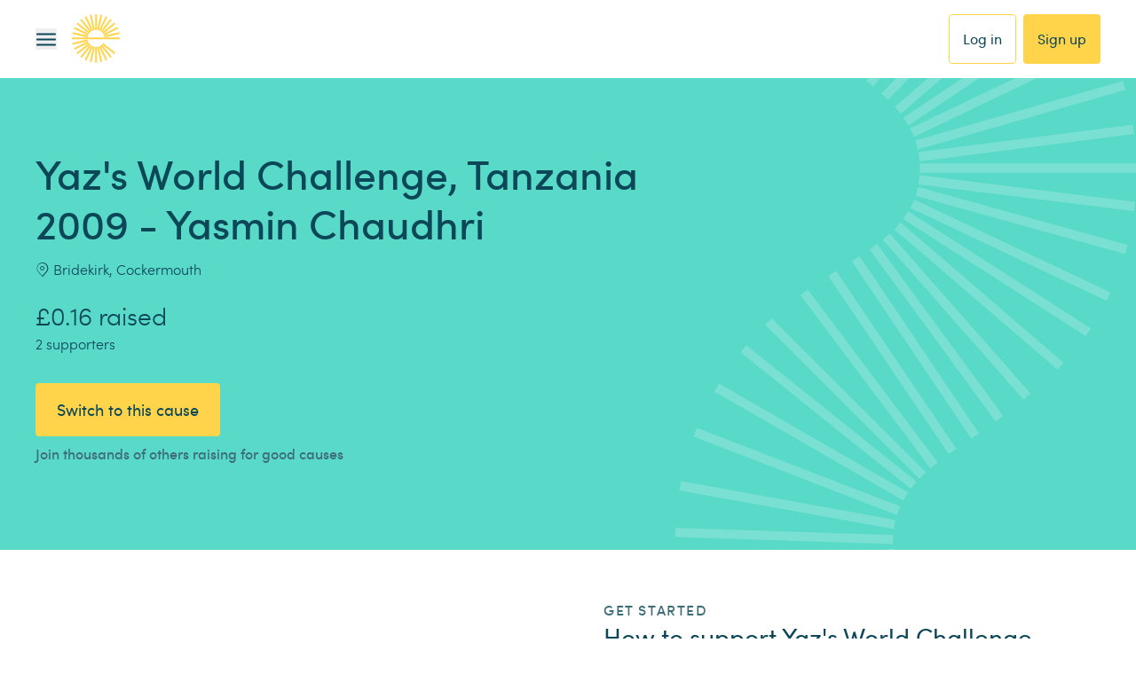

--- FILE ---
content_type: application/javascript; charset=UTF-8
request_url: https://www.easyfundraising.org.uk/_next/static/chunks/9ea61facff7d2084.js
body_size: 12768
content:
(globalThis.TURBOPACK||(globalThis.TURBOPACK=[])).push(["object"==typeof document?document.currentScript:void 0,25479,(e,t,r)=>{"use strict";Object.defineProperty(r,"__esModule",{value:!0}),Object.defineProperty(r,"RouterContext",{enumerable:!0,get:function(){return n}});let n=e.r(31640)._(e.r(91788)).default.createContext(null)},51569,(e,t,r)=>{"use strict";function n(e){return e.startsWith("/")?e:`/${e}`}Object.defineProperty(r,"__esModule",{value:!0}),Object.defineProperty(r,"ensureLeadingSlash",{enumerable:!0,get:function(){return n}})},77915,(e,t,r)=>{"use strict";Object.defineProperty(r,"__esModule",{value:!0});var n={DEFAULT_SEGMENT_KEY:function(){return f},NOT_FOUND_SEGMENT_KEY:function(){return p},PAGE_SEGMENT_KEY:function(){return l},addSearchParamsIfPageSegment:function(){return c},computeSelectedLayoutSegment:function(){return s},getSegmentValue:function(){return i},getSelectedLayoutSegmentPath:function(){return function e(t,r,n=!0,a=[]){let o;if(n)o=t[1][r];else{let e=t[1];o=e.children??Object.values(e)[0]}if(!o)return a;let u=i(o[0]);return!u||u.startsWith(l)?a:(a.push(u),e(o,r,!1,a))}},isGroupSegment:function(){return o},isParallelRouteSegment:function(){return u}};for(var a in n)Object.defineProperty(r,a,{enumerable:!0,get:n[a]});function i(e){return Array.isArray(e)?e[1]:e}function o(e){return"("===e[0]&&e.endsWith(")")}function u(e){return e.startsWith("@")&&"@children"!==e}function c(e,t){if(e.includes(l)){let e=JSON.stringify(t);return"{}"!==e?l+"?"+e:l}return e}function s(e,t){if(!e||0===e.length)return null;let r="children"===t?e[0]:e[e.length-1];return r===f?null:r}let l="__PAGE__",f="__DEFAULT__",p="/_not-found"},46159,(e,t,r)=>{"use strict";Object.defineProperty(r,"__esModule",{value:!0});var n={normalizeAppPath:function(){return u},normalizeRscURL:function(){return c}};for(var a in n)Object.defineProperty(r,a,{enumerable:!0,get:n[a]});let i=e.r(51569),o=e.r(77915);function u(e){return(0,i.ensureLeadingSlash)(e.split("/").reduce((e,t,r,n)=>!t||(0,o.isGroupSegment)(t)||"@"===t[0]||("page"===t||"route"===t)&&r===n.length-1?e:`${e}/${t}`,""))}function c(e){return e.replace(/\.rsc($|\?)/,"$1")}},89161,(e,t,r)=>{"use strict";Object.defineProperty(r,"__esModule",{value:!0});var n={INTERCEPTION_ROUTE_MARKERS:function(){return o},extractInterceptionRouteInformation:function(){return c},isInterceptionRouteAppPath:function(){return u}};for(var a in n)Object.defineProperty(r,a,{enumerable:!0,get:n[a]});let i=e.r(46159),o=["(..)(..)","(.)","(..)","(...)"];function u(e){return void 0!==e.split("/").find(e=>o.find(t=>e.startsWith(t)))}function c(e){let t,r,n;for(let a of e.split("/"))if(r=o.find(e=>a.startsWith(e))){[t,n]=e.split(r,2);break}if(!t||!r||!n)throw Object.defineProperty(Error(`Invalid interception route: ${e}. Must be in the format /<intercepting route>/(..|...|..)(..)/<intercepted route>`),"__NEXT_ERROR_CODE",{value:"E269",enumerable:!1,configurable:!0});switch(t=(0,i.normalizeAppPath)(t),r){case"(.)":n="/"===t?`/${n}`:t+"/"+n;break;case"(..)":if("/"===t)throw Object.defineProperty(Error(`Invalid interception route: ${e}. Cannot use (..) marker at the root level, use (.) instead.`),"__NEXT_ERROR_CODE",{value:"E207",enumerable:!1,configurable:!0});n=t.split("/").slice(0,-1).concat(n).join("/");break;case"(...)":n="/"+n;break;case"(..)(..)":let a=t.split("/");if(a.length<=2)throw Object.defineProperty(Error(`Invalid interception route: ${e}. Cannot use (..)(..) marker at the root level or one level up.`),"__NEXT_ERROR_CODE",{value:"E486",enumerable:!1,configurable:!0});n=a.slice(0,-2).concat(n).join("/");break;default:throw Object.defineProperty(Error("Invariant: unexpected marker"),"__NEXT_ERROR_CODE",{value:"E112",enumerable:!1,configurable:!0})}return{interceptingRoute:t,interceptedRoute:n}}},78690,(e,t,r)=>{"use strict";Object.defineProperty(r,"__esModule",{value:!0}),Object.defineProperty(r,"isDynamicRoute",{enumerable:!0,get:function(){return o}});let n=e.r(89161),a=/\/[^/]*\[[^/]+\][^/]*(?=\/|$)/,i=/\/\[[^/]+\](?=\/|$)/;function o(e,t=!0){return((0,n.isInterceptionRouteAppPath)(e)&&(e=(0,n.extractInterceptionRouteInformation)(e).interceptedRoute),t)?i.test(e):a.test(e)}},98928,(e,t,r)=>{"use strict";Object.defineProperty(r,"__esModule",{value:!0});var n={assign:function(){return c},searchParamsToUrlQuery:function(){return i},urlQueryToSearchParams:function(){return u}};for(var a in n)Object.defineProperty(r,a,{enumerable:!0,get:n[a]});function i(e){let t={};for(let[r,n]of e.entries()){let e=t[r];void 0===e?t[r]=n:Array.isArray(e)?e.push(n):t[r]=[e,n]}return t}function o(e){return"string"==typeof e?e:("number"!=typeof e||isNaN(e))&&"boolean"!=typeof e?"":String(e)}function u(e){let t=new URLSearchParams;for(let[r,n]of Object.entries(e))if(Array.isArray(n))for(let e of n)t.append(r,o(e));else t.set(r,o(n));return t}function c(e,...t){for(let r of t){for(let t of r.keys())e.delete(t);for(let[t,n]of r.entries())e.append(t,n)}return e}},72796,(e,t,r)=>{"use strict";function n(e){let t=e.indexOf("#"),r=e.indexOf("?"),n=r>-1&&(t<0||r<t);return n||t>-1?{pathname:e.substring(0,n?r:t),query:n?e.substring(r,t>-1?t:void 0):"",hash:t>-1?e.slice(t):""}:{pathname:e,query:"",hash:""}}Object.defineProperty(r,"__esModule",{value:!0}),Object.defineProperty(r,"parsePath",{enumerable:!0,get:function(){return n}})},43980,(e,t,r)=>{"use strict";Object.defineProperty(r,"__esModule",{value:!0}),Object.defineProperty(r,"addPathPrefix",{enumerable:!0,get:function(){return a}});let n=e.r(72796);function a(e,t){if(!e.startsWith("/")||!t)return e;let{pathname:r,query:a,hash:i}=(0,n.parsePath)(e);return`${t}${r}${a}${i}`}},23486,(e,t,r)=>{"use strict";function n(e){return e.replace(/\/$/,"")||"/"}Object.defineProperty(r,"__esModule",{value:!0}),Object.defineProperty(r,"removeTrailingSlash",{enumerable:!0,get:function(){return n}})},70090,(e,t,r)=>{"use strict";Object.defineProperty(r,"__esModule",{value:!0}),Object.defineProperty(r,"normalizePathTrailingSlash",{enumerable:!0,get:function(){return i}});let n=e.r(23486),a=e.r(72796),i=e=>{if(!e.startsWith("/"))return e;let{pathname:t,query:r,hash:i}=(0,a.parsePath)(e);return/\.[^/]+\/?$/.test(t)?`${(0,n.removeTrailingSlash)(t)}${r}${i}`:t.endsWith("/")?`${t}${r}${i}`:`${t}/${r}${i}`};("function"==typeof r.default||"object"==typeof r.default&&null!==r.default)&&void 0===r.default.__esModule&&(Object.defineProperty(r.default,"__esModule",{value:!0}),Object.assign(r.default,r),t.exports=r.default)},44113,(e,t,r)=>{"use strict";Object.defineProperty(r,"__esModule",{value:!0}),Object.defineProperty(r,"addBasePath",{enumerable:!0,get:function(){return i}});let n=e.r(43980),a=e.r(70090);function i(e,t){return(0,a.normalizePathTrailingSlash)((0,n.addPathPrefix)(e,""))}("function"==typeof r.default||"object"==typeof r.default&&null!==r.default)&&void 0===r.default.__esModule&&(Object.defineProperty(r.default,"__esModule",{value:!0}),Object.assign(r.default,r),t.exports=r.default)},87091,(e,t,r)=>{(()=>{"use strict";"undefined"!=typeof __nccwpck_require__&&(__nccwpck_require__.ab="/ROOT/node_modules/next/dist/compiled/path-to-regexp/");var e={};(()=>{function t(e,t){void 0===t&&(t={});for(var r=function(e){for(var t=[],r=0;r<e.length;){var n=e[r];if("*"===n||"+"===n||"?"===n){t.push({type:"MODIFIER",index:r,value:e[r++]});continue}if("\\"===n){t.push({type:"ESCAPED_CHAR",index:r++,value:e[r++]});continue}if("{"===n){t.push({type:"OPEN",index:r,value:e[r++]});continue}if("}"===n){t.push({type:"CLOSE",index:r,value:e[r++]});continue}if(":"===n){for(var a="",i=r+1;i<e.length;){var o=e.charCodeAt(i);if(o>=48&&o<=57||o>=65&&o<=90||o>=97&&o<=122||95===o){a+=e[i++];continue}break}if(!a)throw TypeError("Missing parameter name at ".concat(r));t.push({type:"NAME",index:r,value:a}),r=i;continue}if("("===n){var u=1,c="",i=r+1;if("?"===e[i])throw TypeError('Pattern cannot start with "?" at '.concat(i));for(;i<e.length;){if("\\"===e[i]){c+=e[i++]+e[i++];continue}if(")"===e[i]){if(0==--u){i++;break}}else if("("===e[i]&&(u++,"?"!==e[i+1]))throw TypeError("Capturing groups are not allowed at ".concat(i));c+=e[i++]}if(u)throw TypeError("Unbalanced pattern at ".concat(r));if(!c)throw TypeError("Missing pattern at ".concat(r));t.push({type:"PATTERN",index:r,value:c}),r=i;continue}t.push({type:"CHAR",index:r,value:e[r++]})}return t.push({type:"END",index:r,value:""}),t}(e),n=t.prefixes,i=void 0===n?"./":n,o=t.delimiter,u=void 0===o?"/#?":o,c=[],s=0,l=0,f="",p=function(e){if(l<r.length&&r[l].type===e)return r[l++].value},d=function(e){var t=p(e);if(void 0!==t)return t;var n=r[l],a=n.type,i=n.index;throw TypeError("Unexpected ".concat(a," at ").concat(i,", expected ").concat(e))},h=function(){for(var e,t="";e=p("CHAR")||p("ESCAPED_CHAR");)t+=e;return t},m=function(e){for(var t=0;t<u.length;t++){var r=u[t];if(e.indexOf(r)>-1)return!0}return!1},_=function(e){var t=c[c.length-1],r=e||(t&&"string"==typeof t?t:"");if(t&&!r)throw TypeError('Must have text between two parameters, missing text after "'.concat(t.name,'"'));return!r||m(r)?"[^".concat(a(u),"]+?"):"(?:(?!".concat(a(r),")[^").concat(a(u),"])+?")};l<r.length;){var E=p("CHAR"),g=p("NAME"),R=p("PATTERN");if(g||R){var y=E||"";-1===i.indexOf(y)&&(f+=y,y=""),f&&(c.push(f),f=""),c.push({name:g||s++,prefix:y,suffix:"",pattern:R||_(y),modifier:p("MODIFIER")||""});continue}var P=E||p("ESCAPED_CHAR");if(P){f+=P;continue}if(f&&(c.push(f),f=""),p("OPEN")){var y=h(),b=p("NAME")||"",O=p("PATTERN")||"",v=h();d("CLOSE"),c.push({name:b||(O?s++:""),pattern:b&&!O?_(y):O,prefix:y,suffix:v,modifier:p("MODIFIER")||""});continue}d("END")}return c}function r(e,t){void 0===t&&(t={});var r=i(t),n=t.encode,a=void 0===n?function(e){return e}:n,o=t.validate,u=void 0===o||o,c=e.map(function(e){if("object"==typeof e)return new RegExp("^(?:".concat(e.pattern,")$"),r)});return function(t){for(var r="",n=0;n<e.length;n++){var i=e[n];if("string"==typeof i){r+=i;continue}var o=t?t[i.name]:void 0,s="?"===i.modifier||"*"===i.modifier,l="*"===i.modifier||"+"===i.modifier;if(Array.isArray(o)){if(!l)throw TypeError('Expected "'.concat(i.name,'" to not repeat, but got an array'));if(0===o.length){if(s)continue;throw TypeError('Expected "'.concat(i.name,'" to not be empty'))}for(var f=0;f<o.length;f++){var p=a(o[f],i);if(u&&!c[n].test(p))throw TypeError('Expected all "'.concat(i.name,'" to match "').concat(i.pattern,'", but got "').concat(p,'"'));r+=i.prefix+p+i.suffix}continue}if("string"==typeof o||"number"==typeof o){var p=a(String(o),i);if(u&&!c[n].test(p))throw TypeError('Expected "'.concat(i.name,'" to match "').concat(i.pattern,'", but got "').concat(p,'"'));r+=i.prefix+p+i.suffix;continue}if(!s){var d=l?"an array":"a string";throw TypeError('Expected "'.concat(i.name,'" to be ').concat(d))}}return r}}function n(e,t,r){void 0===r&&(r={});var n=r.decode,a=void 0===n?function(e){return e}:n;return function(r){var n=e.exec(r);if(!n)return!1;for(var i=n[0],o=n.index,u=Object.create(null),c=1;c<n.length;c++)!function(e){if(void 0!==n[e]){var r=t[e-1];"*"===r.modifier||"+"===r.modifier?u[r.name]=n[e].split(r.prefix+r.suffix).map(function(e){return a(e,r)}):u[r.name]=a(n[e],r)}}(c);return{path:i,index:o,params:u}}}function a(e){return e.replace(/([.+*?=^!:${}()[\]|/\\])/g,"\\$1")}function i(e){return e&&e.sensitive?"":"i"}function o(e,t,r){void 0===r&&(r={});for(var n=r.strict,o=void 0!==n&&n,u=r.start,c=r.end,s=r.encode,l=void 0===s?function(e){return e}:s,f=r.delimiter,p=r.endsWith,d="[".concat(a(void 0===p?"":p),"]|$"),h="[".concat(a(void 0===f?"/#?":f),"]"),m=void 0===u||u?"^":"",_=0;_<e.length;_++){var E=e[_];if("string"==typeof E)m+=a(l(E));else{var g=a(l(E.prefix)),R=a(l(E.suffix));if(E.pattern)if(t&&t.push(E),g||R)if("+"===E.modifier||"*"===E.modifier){var y="*"===E.modifier?"?":"";m+="(?:".concat(g,"((?:").concat(E.pattern,")(?:").concat(R).concat(g,"(?:").concat(E.pattern,"))*)").concat(R,")").concat(y)}else m+="(?:".concat(g,"(").concat(E.pattern,")").concat(R,")").concat(E.modifier);else{if("+"===E.modifier||"*"===E.modifier)throw TypeError('Can not repeat "'.concat(E.name,'" without a prefix and suffix'));m+="(".concat(E.pattern,")").concat(E.modifier)}else m+="(?:".concat(g).concat(R,")").concat(E.modifier)}}if(void 0===c||c)o||(m+="".concat(h,"?")),m+=r.endsWith?"(?=".concat(d,")"):"$";else{var P=e[e.length-1],b="string"==typeof P?h.indexOf(P[P.length-1])>-1:void 0===P;o||(m+="(?:".concat(h,"(?=").concat(d,"))?")),b||(m+="(?=".concat(h,"|").concat(d,")"))}return new RegExp(m,i(r))}function u(e,r,n){if(e instanceof RegExp){var a;if(!r)return e;for(var c=/\((?:\?<(.*?)>)?(?!\?)/g,s=0,l=c.exec(e.source);l;)r.push({name:l[1]||s++,prefix:"",suffix:"",modifier:"",pattern:""}),l=c.exec(e.source);return e}return Array.isArray(e)?(a=e.map(function(e){return u(e,r,n).source}),new RegExp("(?:".concat(a.join("|"),")"),i(n))):o(t(e,n),r,n)}Object.defineProperty(e,"__esModule",{value:!0}),e.pathToRegexp=e.tokensToRegexp=e.regexpToFunction=e.match=e.tokensToFunction=e.compile=e.parse=void 0,e.parse=t,e.compile=function(e,n){return r(t(e,n),n)},e.tokensToFunction=r,e.match=function(e,t){var r=[];return n(u(e,r,t),r,t)},e.regexpToFunction=n,e.tokensToRegexp=o,e.pathToRegexp=u})(),t.exports=e})()},58268,(e,t,r)=>{"use strict";Object.defineProperty(r,"__esModule",{value:!0});var n={PARAM_SEPARATOR:function(){return i},hasAdjacentParameterIssues:function(){return o},normalizeAdjacentParameters:function(){return u},normalizeTokensForRegexp:function(){return c},stripNormalizedSeparators:function(){return s},stripParameterSeparators:function(){return l}};for(var a in n)Object.defineProperty(r,a,{enumerable:!0,get:n[a]});let i="_NEXTSEP_";function o(e){return"string"==typeof e&&!!(/\/\(\.{1,3}\):[^/\s]+/.test(e)||/:[a-zA-Z_][a-zA-Z0-9_]*:[a-zA-Z_][a-zA-Z0-9_]*/.test(e))}function u(e){let t=e;return(t=t.replace(/(\([^)]*\)):([^/\s]+)/g,`$1${i}:$2`)).replace(/:([^:/\s)]+)(?=:)/g,`:$1${i}`)}function c(e){return e.map(e=>"object"==typeof e&&null!==e&&"modifier"in e&&("*"===e.modifier||"+"===e.modifier)&&"prefix"in e&&"suffix"in e&&""===e.prefix&&""===e.suffix?{...e,prefix:"/"}:e)}function s(e){return e.replace(RegExp(`\\)${i}`,"g"),")")}function l(e){let t={};for(let[r,n]of Object.entries(e))"string"==typeof n?t[r]=n.replace(RegExp(`^${i}`),""):Array.isArray(n)?t[r]=n.map(e=>"string"==typeof e?e.replace(RegExp(`^${i}`),""):e):t[r]=n;return t}},32443,(e,t,r)=>{"use strict";Object.defineProperty(r,"__esModule",{value:!0});var n={safeCompile:function(){return c},safePathToRegexp:function(){return u},safeRegexpToFunction:function(){return s},safeRouteMatcher:function(){return l}};for(var a in n)Object.defineProperty(r,a,{enumerable:!0,get:n[a]});let i=e.r(87091),o=e.r(58268);function u(e,t,r){if("string"!=typeof e)return(0,i.pathToRegexp)(e,t,r);let n=(0,o.hasAdjacentParameterIssues)(e),a=n?(0,o.normalizeAdjacentParameters)(e):e;try{return(0,i.pathToRegexp)(a,t,r)}catch(a){if(!n)try{let n=(0,o.normalizeAdjacentParameters)(e);return(0,i.pathToRegexp)(n,t,r)}catch(e){}throw a}}function c(e,t){let r=(0,o.hasAdjacentParameterIssues)(e),n=r?(0,o.normalizeAdjacentParameters)(e):e;try{let e=(0,i.compile)(n,t);if(r)return t=>(0,o.stripNormalizedSeparators)(e(t));return e}catch(n){if(!r)try{let r=(0,o.normalizeAdjacentParameters)(e),n=(0,i.compile)(r,t);return e=>(0,o.stripNormalizedSeparators)(n(e))}catch(e){}throw n}}function s(e,t){let r=(0,i.regexpToFunction)(e,t||[]);return e=>{let t=r(e);return!!t&&{...t,params:(0,o.stripParameterSeparators)(t.params)}}}function l(e){return t=>{let r=e(t);return!!r&&(0,o.stripParameterSeparators)(r)}}},29944,(e,t,r)=>{"use strict";Object.defineProperty(r,"__esModule",{value:!0}),Object.defineProperty(r,"getRouteMatcher",{enumerable:!0,get:function(){return i}});let n=e.r(89129),a=e.r(32443);function i({re:e,groups:t}){return(0,a.safeRouteMatcher)(r=>{let a=e.exec(r);if(!a)return!1;let i=e=>{try{return decodeURIComponent(e)}catch{throw Object.defineProperty(new n.DecodeError("failed to decode param"),"__NEXT_ERROR_CODE",{value:"E528",enumerable:!1,configurable:!0})}},o={};for(let[e,r]of Object.entries(t)){let t=a[r.pos];void 0!==t&&(r.repeat?o[e]=t.split("/").map(e=>i(e)):o[e]=i(t))}return o})}},2987,(e,t,r)=>{"use strict";Object.defineProperty(r,"__esModule",{value:!0});var n={ACTION_SUFFIX:function(){return _},APP_DIR_ALIAS:function(){return X},CACHE_ONE_YEAR:function(){return N},DOT_NEXT_ALIAS:function(){return D},ESLINT_DEFAULT_DIRS:function(){return ea},GSP_NO_RETURNED_VALUE:function(){return Z},GSSP_COMPONENT_MEMBER_ERROR:function(){return et},GSSP_NO_RETURNED_VALUE:function(){return J},HTML_CONTENT_TYPE_HEADER:function(){return o},INFINITE_CACHE:function(){return x},INSTRUMENTATION_HOOK_FILENAME:function(){return $},JSON_CONTENT_TYPE_HEADER:function(){return u},MATCHED_PATH_HEADER:function(){return l},MIDDLEWARE_FILENAME:function(){return j},MIDDLEWARE_LOCATION_REGEXP:function(){return I},NEXT_BODY_SUFFIX:function(){return R},NEXT_CACHE_IMPLICIT_TAG_ID:function(){return S},NEXT_CACHE_REVALIDATED_TAGS_HEADER:function(){return P},NEXT_CACHE_REVALIDATE_TAG_TOKEN_HEADER:function(){return b},NEXT_CACHE_SOFT_TAG_MAX_LENGTH:function(){return A},NEXT_CACHE_TAGS_HEADER:function(){return y},NEXT_CACHE_TAG_MAX_ITEMS:function(){return v},NEXT_CACHE_TAG_MAX_LENGTH:function(){return T},NEXT_DATA_SUFFIX:function(){return E},NEXT_INTERCEPTION_MARKER_PREFIX:function(){return s},NEXT_META_SUFFIX:function(){return g},NEXT_QUERY_PARAM_PREFIX:function(){return c},NEXT_RESUME_HEADER:function(){return O},NON_STANDARD_NODE_ENV:function(){return er},PAGES_DIR_ALIAS:function(){return w},PRERENDER_REVALIDATE_HEADER:function(){return f},PRERENDER_REVALIDATE_ONLY_GENERATED_HEADER:function(){return p},PROXY_FILENAME:function(){return C},PROXY_LOCATION_REGEXP:function(){return M},PUBLIC_DIR_MIDDLEWARE_CONFLICT:function(){return z},ROOT_DIR_ALIAS:function(){return L},RSC_ACTION_CLIENT_WRAPPER_ALIAS:function(){return Y},RSC_ACTION_ENCRYPTION_ALIAS:function(){return H},RSC_ACTION_PROXY_ALIAS:function(){return F},RSC_ACTION_VALIDATE_ALIAS:function(){return W},RSC_CACHE_WRAPPER_ALIAS:function(){return k},RSC_DYNAMIC_IMPORT_WRAPPER_ALIAS:function(){return G},RSC_MOD_REF_PROXY_ALIAS:function(){return U},RSC_SEGMENTS_DIR_SUFFIX:function(){return d},RSC_SEGMENT_SUFFIX:function(){return h},RSC_SUFFIX:function(){return m},SERVER_PROPS_EXPORT_ERROR:function(){return Q},SERVER_PROPS_GET_INIT_PROPS_CONFLICT:function(){return B},SERVER_PROPS_SSG_CONFLICT:function(){return V},SERVER_RUNTIME:function(){return ei},SSG_FALLBACK_EXPORT_ERROR:function(){return en},SSG_GET_INITIAL_PROPS_CONFLICT:function(){return K},STATIC_STATUS_PAGE_GET_INITIAL_PROPS_ERROR:function(){return q},TEXT_PLAIN_CONTENT_TYPE_HEADER:function(){return i},UNSTABLE_REVALIDATE_RENAME_ERROR:function(){return ee},WEBPACK_LAYERS:function(){return ec},WEBPACK_RESOURCE_QUERIES:function(){return es},WEB_SOCKET_MAX_RECONNECTIONS:function(){return eo}};for(var a in n)Object.defineProperty(r,a,{enumerable:!0,get:n[a]});let i="text/plain",o="text/html; charset=utf-8",u="application/json; charset=utf-8",c="nxtP",s="nxtI",l="x-matched-path",f="x-prerender-revalidate",p="x-prerender-revalidate-if-generated",d=".segments",h=".segment.rsc",m=".rsc",_=".action",E=".json",g=".meta",R=".body",y="x-next-cache-tags",P="x-next-revalidated-tags",b="x-next-revalidate-tag-token",O="next-resume",v=128,T=256,A=1024,S="_N_T_",N=31536e3,x=0xfffffffe,j="middleware",I=`(?:src/)?${j}`,C="proxy",M=`(?:src/)?${C}`,$="instrumentation",w="private-next-pages",D="private-dot-next",L="private-next-root-dir",X="private-next-app-dir",U="private-next-rsc-mod-ref-proxy",W="private-next-rsc-action-validate",F="private-next-rsc-server-reference",k="private-next-rsc-cache-wrapper",G="private-next-rsc-track-dynamic-import",H="private-next-rsc-action-encryption",Y="private-next-rsc-action-client-wrapper",z="You can not have a '_next' folder inside of your public folder. This conflicts with the internal '/_next' route. https://nextjs.org/docs/messages/public-next-folder-conflict",K="You can not use getInitialProps with getStaticProps. To use SSG, please remove your getInitialProps",B="You can not use getInitialProps with getServerSideProps. Please remove getInitialProps.",V="You can not use getStaticProps or getStaticPaths with getServerSideProps. To use SSG, please remove getServerSideProps",q="can not have getInitialProps/getServerSideProps, https://nextjs.org/docs/messages/404-get-initial-props",Q="pages with `getServerSideProps` can not be exported. See more info here: https://nextjs.org/docs/messages/gssp-export",Z="Your `getStaticProps` function did not return an object. Did you forget to add a `return`?",J="Your `getServerSideProps` function did not return an object. Did you forget to add a `return`?",ee="The `unstable_revalidate` property is available for general use.\nPlease use `revalidate` instead.",et="can not be attached to a page's component and must be exported from the page. See more info here: https://nextjs.org/docs/messages/gssp-component-member",er='You are using a non-standard "NODE_ENV" value in your environment. This creates inconsistencies in the project and is strongly advised against. Read more: https://nextjs.org/docs/messages/non-standard-node-env',en="Pages with `fallback` enabled in `getStaticPaths` can not be exported. See more info here: https://nextjs.org/docs/messages/ssg-fallback-true-export",ea=["app","pages","components","lib","src"],ei={edge:"edge",experimentalEdge:"experimental-edge",nodejs:"nodejs"},eo=12,eu={shared:"shared",reactServerComponents:"rsc",serverSideRendering:"ssr",actionBrowser:"action-browser",apiNode:"api-node",apiEdge:"api-edge",middleware:"middleware",instrument:"instrument",edgeAsset:"edge-asset",appPagesBrowser:"app-pages-browser",pagesDirBrowser:"pages-dir-browser",pagesDirEdge:"pages-dir-edge",pagesDirNode:"pages-dir-node"},ec={...eu,GROUP:{builtinReact:[eu.reactServerComponents,eu.actionBrowser],serverOnly:[eu.reactServerComponents,eu.actionBrowser,eu.instrument,eu.middleware],neutralTarget:[eu.apiNode,eu.apiEdge],clientOnly:[eu.serverSideRendering,eu.appPagesBrowser],bundled:[eu.reactServerComponents,eu.actionBrowser,eu.serverSideRendering,eu.appPagesBrowser,eu.shared,eu.instrument,eu.middleware],appPages:[eu.reactServerComponents,eu.serverSideRendering,eu.appPagesBrowser,eu.actionBrowser]}},es={edgeSSREntry:"__next_edge_ssr_entry__",metadata:"__next_metadata__",metadataRoute:"__next_metadata_route__",metadataImageMeta:"__next_metadata_image_meta__"}},42778,(e,t,r)=>{"use strict";Object.defineProperty(r,"__esModule",{value:!0}),Object.defineProperty(r,"escapeStringRegexp",{enumerable:!0,get:function(){return i}});let n=/[|\\{}()[\]^$+*?.-]/,a=/[|\\{}()[\]^$+*?.-]/g;function i(e){return n.test(e)?e.replace(a,"\\$&"):e}},7117,(e,t,r)=>{"use strict";Object.defineProperty(r,"__esModule",{value:!0}),Object.defineProperty(r,"InvariantError",{enumerable:!0,get:function(){return n}});class n extends Error{constructor(e,t){super(`Invariant: ${e.endsWith(".")?e:e+"."} This is a bug in Next.js.`,t),this.name="InvariantError"}}},89141,(e,t,r)=>{"use strict";Object.defineProperty(r,"__esModule",{value:!0}),Object.defineProperty(r,"parseLoaderTree",{enumerable:!0,get:function(){return a}});let n=e.r(77915);function a(e){let[t,r,a]=e,{layout:i,template:o}=a,{page:u}=a;u=t===n.DEFAULT_SEGMENT_KEY?a.defaultPage:u;let c=i?.[1]||o?.[1]||u?.[1];return{page:u,segment:t,modules:a,conventionPath:c,parallelRoutes:r}}},96309,(e,t,r)=>{"use strict";Object.defineProperty(r,"__esModule",{value:!0});var n={getParamProperties:function(){return c},getSegmentParam:function(){return o},isCatchAll:function(){return u}};for(var a in n)Object.defineProperty(r,a,{enumerable:!0,get:n[a]});let i=e.r(89161);function o(e){let t=i.INTERCEPTION_ROUTE_MARKERS.find(t=>e.startsWith(t));return(t&&(e=e.slice(t.length)),e.startsWith("[[...")&&e.endsWith("]]"))?{paramType:"optional-catchall",paramName:e.slice(5,-2)}:e.startsWith("[...")&&e.endsWith("]")?{paramType:t?`catchall-intercepted-${t}`:"catchall",paramName:e.slice(4,-1)}:e.startsWith("[")&&e.endsWith("]")?{paramType:t?`dynamic-intercepted-${t}`:"dynamic",paramName:e.slice(1,-1)}:null}function u(e){return"catchall"===e||"catchall-intercepted-(..)(..)"===e||"catchall-intercepted-(.)"===e||"catchall-intercepted-(..)"===e||"catchall-intercepted-(...)"===e||"optional-catchall"===e}function c(e){let t=!1,r=!1;switch(e){case"catchall":case"catchall-intercepted-(..)(..)":case"catchall-intercepted-(.)":case"catchall-intercepted-(..)":case"catchall-intercepted-(...)":t=!0;break;case"optional-catchall":t=!0,r=!0}return{repeat:t,optional:r}}},60606,(e,t,r)=>{"use strict";Object.defineProperty(r,"__esModule",{value:!0});var n={isInterceptionAppRoute:function(){return l},isNormalizedAppRoute:function(){return s},parseAppRoute:function(){return function e(t,r){let n,a,o,u=t.split("/").filter(Boolean),s=[];for(let l of u){let u=c(l);if(u){if(r&&("route-group"===u.type||"parallel-route"===u.type))throw Object.defineProperty(new i.InvariantError(`${t} is being parsed as a normalized route, but it has a route group or parallel route segment.`),"__NEXT_ERROR_CODE",{value:"E923",enumerable:!1,configurable:!0});if(s.push(u),u.interceptionMarker){let i=t.split(u.interceptionMarker);if(2!==i.length)throw Object.defineProperty(Error(`Invalid interception route: ${t}`),"__NEXT_ERROR_CODE",{value:"E924",enumerable:!1,configurable:!0});a=r?e(i[0],!0):e(i[0],!1),o=r?e(i[1],!0):e(i[1],!1),n=u.interceptionMarker}}}let l=s.filter(e=>"dynamic"===e.type);return{normalized:r,pathname:t,segments:s,dynamicSegments:l,interceptionMarker:n,interceptingRoute:a,interceptedRoute:o}}},parseAppRouteSegment:function(){return c}};for(var a in n)Object.defineProperty(r,a,{enumerable:!0,get:n[a]});let i=e.r(7117),o=e.r(96309),u=e.r(89161);function c(e){if(""===e)return null;let t=u.INTERCEPTION_ROUTE_MARKERS.find(t=>e.startsWith(t)),r=(0,o.getSegmentParam)(e);return r?{type:"dynamic",name:e,param:r,interceptionMarker:t}:e.startsWith("(")&&e.endsWith(")")?{type:"route-group",name:e,interceptionMarker:t}:e.startsWith("@")?{type:"parallel-route",name:e,interceptionMarker:t}:{type:"static",name:e,interceptionMarker:t}}function s(e){return e.normalized}function l(e){return void 0!==e.interceptionMarker&&void 0!==e.interceptingRoute&&void 0!==e.interceptedRoute}},15179,(e,t,r)=>{"use strict";function n(e){switch(e){case"catchall-intercepted-(..)(..)":case"dynamic-intercepted-(..)(..)":return"(..)(..)";case"catchall-intercepted-(.)":case"dynamic-intercepted-(.)":return"(.)";case"catchall-intercepted-(..)":case"dynamic-intercepted-(..)":return"(..)";case"catchall-intercepted-(...)":case"dynamic-intercepted-(...)":return"(...)";default:return null}}Object.defineProperty(r,"__esModule",{value:!0}),Object.defineProperty(r,"interceptionPrefixFromParamType",{enumerable:!0,get:function(){return n}})},15882,(e,t,r)=>{"use strict";Object.defineProperty(r,"__esModule",{value:!0}),Object.defineProperty(r,"resolveParamValue",{enumerable:!0,get:function(){return i}});let n=e.r(7117),a=e.r(15179);function i(e,t,r,i,o){switch(t){case"catchall":case"optional-catchall":case"catchall-intercepted-(..)(..)":case"catchall-intercepted-(.)":case"catchall-intercepted-(..)":case"catchall-intercepted-(...)":let u=[];for(let e=r;e<i.segments.length;e++){let n=i.segments[e];if("static"===n.type){let i=n.name,o=(0,a.interceptionPrefixFromParamType)(t);o&&e===r&&o===n.interceptionMarker&&(i=i.replace(n.interceptionMarker,"")),u.push(i)}else{if(!o.hasOwnProperty(n.param.paramName)){if("optional-catchall"===n.param.paramType)break;return}let e=o[n.param.paramName];Array.isArray(e)?u.push(...e):u.push(e)}}if(u.length>0)return u;if("optional-catchall"===t)return;throw Object.defineProperty(new n.InvariantError(`Unexpected empty path segments match for a route "${i.pathname}" with param "${e}" of type "${t}"`),"__NEXT_ERROR_CODE",{value:"E931",enumerable:!1,configurable:!0});case"dynamic":case"dynamic-intercepted-(..)(..)":case"dynamic-intercepted-(.)":case"dynamic-intercepted-(..)":case"dynamic-intercepted-(...)":if(r<i.segments.length){let e=i.segments[r];if("dynamic"===e.type&&!o.hasOwnProperty(e.param.paramName))return;return"dynamic"===e.type?o[e.param.paramName]:(0,a.interceptionPrefixFromParamType)(t)===e.interceptionMarker?e.name.replace(e.interceptionMarker,""):e.name}return}}},31902,(e,t,r)=>{"use strict";Object.defineProperty(r,"__esModule",{value:!0});var n={PARAMETER_PATTERN:function(){return f},getDynamicParam:function(){return l},interpolateParallelRouteParams:function(){return s},parseMatchedParameter:function(){return d},parseParameter:function(){return p}};for(var a in n)Object.defineProperty(r,a,{enumerable:!0,get:n[a]});let i=e.r(7117),o=e.r(89141),u=e.r(60606),c=e.r(15882);function s(e,t,r,n){let a=structuredClone(t),s=[{tree:e,depth:0}],l=(0,u.parseAppRoute)(r,!0);for(;s.length>0;){let{tree:e,depth:t}=s.pop(),{segment:r,parallelRoutes:f}=(0,o.parseLoaderTree)(e),p=(0,u.parseAppRouteSegment)(r);if(p?.type==="dynamic"&&!a.hasOwnProperty(p.param.paramName)&&!n?.has(p.param.paramName)){let{paramName:e,paramType:r}=p.param,n=(0,c.resolveParamValue)(e,r,t,l,a);if(void 0!==n)a[e]=n;else if("optional-catchall"!==r)throw Object.defineProperty(new i.InvariantError(`Could not resolve param value for segment: ${e}`),"__NEXT_ERROR_CODE",{value:"E932",enumerable:!1,configurable:!0})}let d=t;for(let e of(p&&"route-group"!==p.type&&"parallel-route"!==p.type&&d++,Object.values(f)))s.push({tree:e,depth:d})}return a}function l(e,t,r,n){let a=function(e,t,r){let n=e[t];if(r?.has(t)){let[e]=r.get(t);n=e}else Array.isArray(n)?n=n.map(e=>encodeURIComponent(e)):"string"==typeof n&&(n=encodeURIComponent(n));return n}(e,t,n);if(!a||0===a.length){if("oc"===r)return{param:t,value:null,type:r,treeSegment:[t,"",r]};throw Object.defineProperty(new i.InvariantError(`Missing value for segment key: "${t}" with dynamic param type: ${r}`),"__NEXT_ERROR_CODE",{value:"E864",enumerable:!1,configurable:!0})}return{param:t,value:a,treeSegment:[t,Array.isArray(a)?a.join("/"):a,r],type:r}}let f=/^([^[]*)\[((?:\[[^\]]*\])|[^\]]+)\](.*)$/;function p(e){let t=e.match(f);return t?d(t[2]):d(e)}function d(e){let t=e.startsWith("[")&&e.endsWith("]");t&&(e=e.slice(1,-1));let r=e.startsWith("...");return r&&(e=e.slice(3)),{key:e,repeat:r,optional:t}}},94599,(e,t,r)=>{"use strict";Object.defineProperty(r,"__esModule",{value:!0});var n={getNamedMiddlewareRegex:function(){return m},getNamedRouteRegex:function(){return h},getRouteRegex:function(){return f}};for(var a in n)Object.defineProperty(r,a,{enumerable:!0,get:n[a]});let i=e.r(2987),o=e.r(89161),u=e.r(42778),c=e.r(23486),s=e.r(31902);function l(e,t,r){let n={},a=1,i=[];for(let l of(0,c.removeTrailingSlash)(e).slice(1).split("/")){let e=o.INTERCEPTION_ROUTE_MARKERS.find(e=>l.startsWith(e)),c=l.match(s.PARAMETER_PATTERN);if(e&&c&&c[2]){let{key:t,optional:r,repeat:o}=(0,s.parseMatchedParameter)(c[2]);n[t]={pos:a++,repeat:o,optional:r},i.push(`/${(0,u.escapeStringRegexp)(e)}([^/]+?)`)}else if(c&&c[2]){let{key:e,repeat:t,optional:o}=(0,s.parseMatchedParameter)(c[2]);n[e]={pos:a++,repeat:t,optional:o},r&&c[1]&&i.push(`/${(0,u.escapeStringRegexp)(c[1])}`);let l=t?o?"(?:/(.+?))?":"/(.+?)":"/([^/]+?)";r&&c[1]&&(l=l.substring(1)),i.push(l)}else i.push(`/${(0,u.escapeStringRegexp)(l)}`);t&&c&&c[3]&&i.push((0,u.escapeStringRegexp)(c[3]))}return{parameterizedRoute:i.join(""),groups:n}}function f(e,{includeSuffix:t=!1,includePrefix:r=!1,excludeOptionalTrailingSlash:n=!1}={}){let{parameterizedRoute:a,groups:i}=l(e,t,r),o=a;return n||(o+="(?:/)?"),{re:RegExp(`^${o}$`),groups:i}}function p({interceptionMarker:e,getSafeRouteKey:t,segment:r,routeKeys:n,keyPrefix:a,backreferenceDuplicateKeys:i}){let o,{key:c,optional:l,repeat:f}=(0,s.parseMatchedParameter)(r),p=c.replace(/\W/g,"");a&&(p=`${a}${p}`);let d=!1;(0===p.length||p.length>30)&&(d=!0),isNaN(parseInt(p.slice(0,1)))||(d=!0),d&&(p=t());let h=p in n;a?n[p]=`${a}${c}`:n[p]=c;let m=e?(0,u.escapeStringRegexp)(e):"";return o=h&&i?`\\k<${p}>`:f?`(?<${p}>.+?)`:`(?<${p}>[^/]+?)`,{key:c,pattern:l?`(?:/${m}${o})?`:`/${m}${o}`,cleanedKey:p,optional:l,repeat:f}}function d(e,t,r,n,a,l={names:{},intercepted:{}}){let f,h=(f=0,()=>{let e="",t=++f;for(;t>0;)e+=String.fromCharCode(97+(t-1)%26),t=Math.floor((t-1)/26);return e}),m={},_=[],E=[];for(let f of(l=structuredClone(l),(0,c.removeTrailingSlash)(e).slice(1).split("/"))){let e,c=o.INTERCEPTION_ROUTE_MARKERS.some(e=>f.startsWith(e)),d=f.match(s.PARAMETER_PATTERN),g=c?d?.[1]:void 0;if(g&&d?.[2]?(e=t?i.NEXT_INTERCEPTION_MARKER_PREFIX:void 0,l.intercepted[d[2]]=g):e=d?.[2]&&l.intercepted[d[2]]?t?i.NEXT_INTERCEPTION_MARKER_PREFIX:void 0:t?i.NEXT_QUERY_PARAM_PREFIX:void 0,g&&d&&d[2]){let{key:t,pattern:r,cleanedKey:n,repeat:i,optional:o}=p({getSafeRouteKey:h,interceptionMarker:g,segment:d[2],routeKeys:m,keyPrefix:e,backreferenceDuplicateKeys:a});_.push(r),E.push(`/${d[1]}:${l.names[t]??n}${i?o?"*":"+":""}`),l.names[t]??=n}else if(d&&d[2]){n&&d[1]&&(_.push(`/${(0,u.escapeStringRegexp)(d[1])}`),E.push(`/${d[1]}`));let{key:t,pattern:r,cleanedKey:i,repeat:o,optional:c}=p({getSafeRouteKey:h,segment:d[2],routeKeys:m,keyPrefix:e,backreferenceDuplicateKeys:a}),s=r;n&&d[1]&&(s=s.substring(1)),_.push(s),E.push(`/:${l.names[t]??i}${o?c?"*":"+":""}`),l.names[t]??=i}else _.push(`/${(0,u.escapeStringRegexp)(f)}`),E.push(`/${f}`);r&&d&&d[3]&&(_.push((0,u.escapeStringRegexp)(d[3])),E.push(d[3]))}return{namedParameterizedRoute:_.join(""),routeKeys:m,pathToRegexpPattern:E.join(""),reference:l}}function h(e,t){let r=d(e,t.prefixRouteKeys,t.includeSuffix??!1,t.includePrefix??!1,t.backreferenceDuplicateKeys??!1,t.reference),n=r.namedParameterizedRoute;return t.excludeOptionalTrailingSlash||(n+="(?:/)?"),{...f(e,t),namedRegex:`^${n}$`,routeKeys:r.routeKeys,pathToRegexpPattern:r.pathToRegexpPattern,reference:r.reference}}function m(e,t){let{parameterizedRoute:r}=l(e,!1,!1),{catchAll:n=!0}=t;if("/"===r)return{namedRegex:`^/${n?".*":""}$`};let{namedParameterizedRoute:a}=d(e,!1,!1,!1,!1,void 0);return{namedRegex:`^${a}${n?"(?:(/.*)?)":""}$`}}},50169,(e,t,r)=>{"use strict";Object.defineProperty(r,"__esModule",{value:!0}),Object.defineProperty(r,"interpolateAs",{enumerable:!0,get:function(){return i}});let n=e.r(29944),a=e.r(94599);function i(e,t,r){let i="",o=(0,a.getRouteRegex)(e),u=o.groups,c=(t!==e?(0,n.getRouteMatcher)(o)(t):"")||r;i=e;let s=Object.keys(u);return s.every(e=>{let t=c[e]||"",{repeat:r,optional:n}=u[e],a=`[${r?"...":""}${e}]`;return n&&(a=`${!t?"/":""}[${a}]`),r&&!Array.isArray(t)&&(t=[t]),(n||e in c)&&(i=i.replace(a,r?t.map(e=>encodeURIComponent(e)).join("/"):encodeURIComponent(t))||"/")})||(i=""),{params:s,result:i}}},14862,(e,t,r)=>{"use strict";Object.defineProperty(r,"__esModule",{value:!0}),Object.defineProperty(r,"addLocale",{enumerable:!0,get:function(){return n}}),e.r(70090);let n=(e,...t)=>e;("function"==typeof r.default||"object"==typeof r.default&&null!==r.default)&&void 0===r.default.__esModule&&(Object.defineProperty(r.default,"__esModule",{value:!0}),Object.assign(r.default,r),t.exports=r.default)},99604,(e,t,r)=>{"use strict";Object.defineProperty(r,"__esModule",{value:!0});var n={cancelIdleCallback:function(){return o},requestIdleCallback:function(){return i}};for(var a in n)Object.defineProperty(r,a,{enumerable:!0,get:n[a]});let i="undefined"!=typeof self&&self.requestIdleCallback&&self.requestIdleCallback.bind(window)||function(e){let t=Date.now();return self.setTimeout(function(){e({didTimeout:!1,timeRemaining:function(){return Math.max(0,50-(Date.now()-t))}})},1)},o="undefined"!=typeof self&&self.cancelIdleCallback&&self.cancelIdleCallback.bind(window)||function(e){return clearTimeout(e)};("function"==typeof r.default||"object"==typeof r.default&&null!==r.default)&&void 0===r.default.__esModule&&(Object.defineProperty(r.default,"__esModule",{value:!0}),Object.assign(r.default,r),t.exports=r.default)},14059,(e,t,r)=>{"use strict";Object.defineProperty(r,"__esModule",{value:!0});var n={getSortedRouteObjects:function(){return u},getSortedRoutes:function(){return o}};for(var a in n)Object.defineProperty(r,a,{enumerable:!0,get:n[a]});class i{insert(e){this._insert(e.split("/").filter(Boolean),[],!1)}smoosh(){return this._smoosh()}_smoosh(e="/"){let t=[...this.children.keys()].sort();null!==this.slugName&&t.splice(t.indexOf("[]"),1),null!==this.restSlugName&&t.splice(t.indexOf("[...]"),1),null!==this.optionalRestSlugName&&t.splice(t.indexOf("[[...]]"),1);let r=t.map(t=>this.children.get(t)._smoosh(`${e}${t}/`)).reduce((e,t)=>[...e,...t],[]);if(null!==this.slugName&&r.push(...this.children.get("[]")._smoosh(`${e}[${this.slugName}]/`)),!this.placeholder){let t="/"===e?"/":e.slice(0,-1);if(null!=this.optionalRestSlugName)throw Object.defineProperty(Error(`You cannot define a route with the same specificity as a optional catch-all route ("${t}" and "${t}[[...${this.optionalRestSlugName}]]").`),"__NEXT_ERROR_CODE",{value:"E458",enumerable:!1,configurable:!0});r.unshift(t)}return null!==this.restSlugName&&r.push(...this.children.get("[...]")._smoosh(`${e}[...${this.restSlugName}]/`)),null!==this.optionalRestSlugName&&r.push(...this.children.get("[[...]]")._smoosh(`${e}[[...${this.optionalRestSlugName}]]/`)),r}_insert(e,t,r){if(0===e.length){this.placeholder=!1;return}if(r)throw Object.defineProperty(Error("Catch-all must be the last part of the URL."),"__NEXT_ERROR_CODE",{value:"E392",enumerable:!1,configurable:!0});let n=e[0];if(n.startsWith("[")&&n.endsWith("]")){let i=n.slice(1,-1),o=!1;if(i.startsWith("[")&&i.endsWith("]")&&(i=i.slice(1,-1),o=!0),i.startsWith("…"))throw Object.defineProperty(Error(`Detected a three-dot character ('…') at ('${i}'). Did you mean ('...')?`),"__NEXT_ERROR_CODE",{value:"E147",enumerable:!1,configurable:!0});if(i.startsWith("...")&&(i=i.substring(3),r=!0),i.startsWith("[")||i.endsWith("]"))throw Object.defineProperty(Error(`Segment names may not start or end with extra brackets ('${i}').`),"__NEXT_ERROR_CODE",{value:"E421",enumerable:!1,configurable:!0});if(i.startsWith("."))throw Object.defineProperty(Error(`Segment names may not start with erroneous periods ('${i}').`),"__NEXT_ERROR_CODE",{value:"E288",enumerable:!1,configurable:!0});function a(e,r){if(null!==e&&e!==r)throw Object.defineProperty(Error(`You cannot use different slug names for the same dynamic path ('${e}' !== '${r}').`),"__NEXT_ERROR_CODE",{value:"E337",enumerable:!1,configurable:!0});t.forEach(e=>{if(e===r)throw Object.defineProperty(Error(`You cannot have the same slug name "${r}" repeat within a single dynamic path`),"__NEXT_ERROR_CODE",{value:"E247",enumerable:!1,configurable:!0});if(e.replace(/\W/g,"")===n.replace(/\W/g,""))throw Object.defineProperty(Error(`You cannot have the slug names "${e}" and "${r}" differ only by non-word symbols within a single dynamic path`),"__NEXT_ERROR_CODE",{value:"E499",enumerable:!1,configurable:!0})}),t.push(r)}if(r)if(o){if(null!=this.restSlugName)throw Object.defineProperty(Error(`You cannot use both an required and optional catch-all route at the same level ("[...${this.restSlugName}]" and "${e[0]}" ).`),"__NEXT_ERROR_CODE",{value:"E299",enumerable:!1,configurable:!0});a(this.optionalRestSlugName,i),this.optionalRestSlugName=i,n="[[...]]"}else{if(null!=this.optionalRestSlugName)throw Object.defineProperty(Error(`You cannot use both an optional and required catch-all route at the same level ("[[...${this.optionalRestSlugName}]]" and "${e[0]}").`),"__NEXT_ERROR_CODE",{value:"E300",enumerable:!1,configurable:!0});a(this.restSlugName,i),this.restSlugName=i,n="[...]"}else{if(o)throw Object.defineProperty(Error(`Optional route parameters are not yet supported ("${e[0]}").`),"__NEXT_ERROR_CODE",{value:"E435",enumerable:!1,configurable:!0});a(this.slugName,i),this.slugName=i,n="[]"}}this.children.has(n)||this.children.set(n,new i),this.children.get(n)._insert(e.slice(1),t,r)}constructor(){this.placeholder=!0,this.children=new Map,this.slugName=null,this.restSlugName=null,this.optionalRestSlugName=null}}function o(e){let t=new i;return e.forEach(e=>t.insert(e)),t.smoosh()}function u(e,t){let r={},n=[];for(let a=0;a<e.length;a++){let i=t(e[a]);r[i]=a,n[a]=i}return o(n).map(t=>e[r[t]])}},31235,(e,t,r)=>{"use strict";Object.defineProperty(r,"__esModule",{value:!0});var n={getSortedRouteObjects:function(){return i.getSortedRouteObjects},getSortedRoutes:function(){return i.getSortedRoutes},isDynamicRoute:function(){return o.isDynamicRoute}};for(var a in n)Object.defineProperty(r,a,{enumerable:!0,get:n[a]});let i=e.r(14059),o=e.r(78690)},28169,(e,t,r)=>{"use strict";Object.defineProperty(r,"__esModule",{value:!0});var n={formatUrl:function(){return u},formatWithValidation:function(){return s},urlObjectKeys:function(){return c}};for(var a in n)Object.defineProperty(r,a,{enumerable:!0,get:n[a]});let i=e.r(71650)._(e.r(98928)),o=/https?|ftp|gopher|file/;function u(e){let{auth:t,hostname:r}=e,n=e.protocol||"",a=e.pathname||"",u=e.hash||"",c=e.query||"",s=!1;t=t?encodeURIComponent(t).replace(/%3A/i,":")+"@":"",e.host?s=t+e.host:r&&(s=t+(~r.indexOf(":")?`[${r}]`:r),e.port&&(s+=":"+e.port)),c&&"object"==typeof c&&(c=String(i.urlQueryToSearchParams(c)));let l=e.search||c&&`?${c}`||"";return n&&!n.endsWith(":")&&(n+=":"),e.slashes||(!n||o.test(n))&&!1!==s?(s="//"+(s||""),a&&"/"!==a[0]&&(a="/"+a)):s||(s=""),u&&"#"!==u[0]&&(u="#"+u),l&&"?"!==l[0]&&(l="?"+l),a=a.replace(/[?#]/g,encodeURIComponent),l=l.replace("#","%23"),`${n}${s}${a}${l}${u}`}let c=["auth","hash","host","hostname","href","path","pathname","port","protocol","query","search","slashes"];function s(e){return u(e)}},97742,(e,t,r)=>{"use strict";Object.defineProperty(r,"__esModule",{value:!0}),Object.defineProperty(r,"pathHasPrefix",{enumerable:!0,get:function(){return a}});let n=e.r(72796);function a(e,t){if("string"!=typeof e)return!1;let{pathname:r}=(0,n.parsePath)(e);return r===t||r.startsWith(t+"/")}},68186,(e,t,r)=>{"use strict";Object.defineProperty(r,"__esModule",{value:!0}),Object.defineProperty(r,"hasBasePath",{enumerable:!0,get:function(){return a}});let n=e.r(97742);function a(e){return(0,n.pathHasPrefix)(e,"")}("function"==typeof r.default||"object"==typeof r.default&&null!==r.default)&&void 0===r.default.__esModule&&(Object.defineProperty(r.default,"__esModule",{value:!0}),Object.assign(r.default,r),t.exports=r.default)},57285,(e,t,r)=>{"use strict";function n(e,t){let r={};return Object.keys(e).forEach(n=>{t.includes(n)||(r[n]=e[n])}),r}Object.defineProperty(r,"__esModule",{value:!0}),Object.defineProperty(r,"omit",{enumerable:!0,get:function(){return n}})},71112,(e,t,r)=>{"use strict";Object.defineProperty(r,"__esModule",{value:!0}),Object.defineProperty(r,"isLocalURL",{enumerable:!0,get:function(){return i}});let n=e.r(89129),a=e.r(68186);function i(e){if(!(0,n.isAbsoluteUrl)(e))return!0;try{let t=(0,n.getLocationOrigin)(),r=new URL(e,t);return r.origin===t&&(0,a.hasBasePath)(r.pathname)}catch(e){return!1}}},60472,(e,t,r)=>{"use strict";Object.defineProperty(r,"__esModule",{value:!0}),Object.defineProperty(r,"resolveHref",{enumerable:!0,get:function(){return d}});let n=e.r(98928),a=e.r(28169),i=e.r(57285),o=e.r(89129),u=e.r(70090),c=e.r(71112),s=e.r(31235),l=e.r(50169),f=e.r(94599),p=e.r(29944);function d(e,t,r){let d,h="string"==typeof t?t:(0,a.formatWithValidation)(t),m=h.match(/^[a-z][a-z0-9+.-]*:\/\//i),_=m?h.slice(m[0].length):h;if((_.split("?",1)[0]||"").match(/(\/\/|\\)/)){console.error(`Invalid href '${h}' passed to next/router in page: '${e.pathname}'. Repeated forward-slashes (//) or backslashes \\ are not valid in the href.`);let t=(0,o.normalizeRepeatedSlashes)(_);h=(m?m[0]:"")+t}if(!(0,c.isLocalURL)(h))return r?[h]:h;try{let t=h.startsWith("#")?e.asPath:e.pathname;if(h.startsWith("?")&&(t=e.asPath,(0,s.isDynamicRoute)(e.pathname))){t=e.pathname;let r=(0,f.getRouteRegex)(e.pathname);(0,p.getRouteMatcher)(r)(e.asPath)||(t=e.asPath)}d=new URL(t,"http://n")}catch(e){d=new URL("/","http://n")}try{let e=new URL(h,d);e.pathname=(0,u.normalizePathTrailingSlash)(e.pathname);let t="";if((0,s.isDynamicRoute)(e.pathname)&&e.searchParams&&r){let r=(0,n.searchParamsToUrlQuery)(e.searchParams),{result:o,params:u}=(0,l.interpolateAs)(e.pathname,e.pathname,r);o&&(t=(0,a.formatWithValidation)({pathname:o,hash:e.hash,query:(0,i.omit)(r,u)}))}let o=e.origin===d.origin?e.href.slice(e.origin.length):e.href;return r?[o,t||o]:o}catch(e){return r?[h]:h}}("function"==typeof r.default||"object"==typeof r.default&&null!==r.default)&&void 0===r.default.__esModule&&(Object.defineProperty(r.default,"__esModule",{value:!0}),Object.assign(r.default,r),t.exports=r.default)}]);

--- FILE ---
content_type: application/javascript; charset=UTF-8
request_url: https://www.easyfundraising.org.uk/_next/static/chunks/666bab3de5687c8e.js
body_size: 18571
content:
(globalThis.TURBOPACK||(globalThis.TURBOPACK=[])).push(["object"==typeof document?document.currentScript:void 0,61592,(e,t,n)=>{"use strict";Object.defineProperty(n,"__esModule",{value:!0}),Object.defineProperty(n,"LoadableContext",{enumerable:!0,get:function(){return r}});let r=e.r(31640)._(e.r(91788)).default.createContext(null)},52414,(e,t,n)=>{"use strict";Object.defineProperty(n,"__esModule",{value:!0}),Object.defineProperty(n,"default",{enumerable:!0,get:function(){return f}});let r=e.r(31640)._(e.r(91788)),o=e.r(61592),i=[],a=[],s=!1;function u(e){let t=e(),n={loading:!0,loaded:null,error:null};return n.promise=t.then(e=>(n.loading=!1,n.loaded=e,e)).catch(e=>{throw n.loading=!1,n.error=e,e}),n}class d{constructor(e,t){this._loadFn=e,this._opts=t,this._callbacks=new Set,this._delay=null,this._timeout=null,this.retry()}promise(){return this._res.promise}retry(){this._clearTimeouts(),this._res=this._loadFn(this._opts.loader),this._state={pastDelay:!1,timedOut:!1};let{_res:e,_opts:t}=this;e.loading&&("number"==typeof t.delay&&(0===t.delay?this._state.pastDelay=!0:this._delay=setTimeout(()=>{this._update({pastDelay:!0})},t.delay)),"number"==typeof t.timeout&&(this._timeout=setTimeout(()=>{this._update({timedOut:!0})},t.timeout))),this._res.promise.then(()=>{this._update({}),this._clearTimeouts()}).catch(e=>{this._update({}),this._clearTimeouts()}),this._update({})}_update(e){this._state={...this._state,error:this._res.error,loaded:this._res.loaded,loading:this._res.loading,...e},this._callbacks.forEach(e=>e())}_clearTimeouts(){clearTimeout(this._delay),clearTimeout(this._timeout)}getCurrentValue(){return this._state}subscribe(e){return this._callbacks.add(e),()=>{this._callbacks.delete(e)}}}function c(t){return function(t,n){let u=Object.assign({loader:null,loading:null,delay:200,timeout:null,webpack:null,modules:null},n),c=null;function l(){if(!c){let e=new d(t,u);c={getCurrentValue:e.getCurrentValue.bind(e),subscribe:e.subscribe.bind(e),retry:e.retry.bind(e),promise:e.promise.bind(e)}}return c.promise()}if("undefined"==typeof window&&i.push(l),!s&&"undefined"!=typeof window){let t=u.webpack&&"function"==typeof e.t.resolveWeak?u.webpack():u.modules;t&&a.push(e=>{for(let n of t)if(e.includes(n))return l()})}function f(e,t){let n;l(),(n=r.default.useContext(o.LoadableContext))&&Array.isArray(u.modules)&&u.modules.forEach(e=>{n(e)});let i=r.default.useSyncExternalStore(c.subscribe,c.getCurrentValue,c.getCurrentValue);return r.default.useImperativeHandle(t,()=>({retry:c.retry}),[]),r.default.useMemo(()=>{var t;return i.loading||i.error?r.default.createElement(u.loading,{isLoading:i.loading,pastDelay:i.pastDelay,timedOut:i.timedOut,error:i.error,retry:c.retry}):i.loaded?r.default.createElement((t=i.loaded)&&t.default?t.default:t,e):null},[e,i])}return f.preload=()=>l(),f.displayName="LoadableComponent",r.default.forwardRef(f)}(u,t)}function l(e,t){let n=[];for(;e.length;){let r=e.pop();n.push(r(t))}return Promise.all(n).then(()=>{if(e.length)return l(e,t)})}c.preloadAll=()=>new Promise((e,t)=>{l(i).then(e,t)}),c.preloadReady=(e=[])=>new Promise(t=>{let n=()=>(s=!0,t());l(a,e).then(n,n)}),"undefined"!=typeof window&&(window.__NEXT_PRELOADREADY=c.preloadReady);let f=c},25167,(e,t,n)=>{"use strict";Object.defineProperty(n,"__esModule",{value:!0});var r={default:function(){return l},noSSR:function(){return c}};for(var o in r)Object.defineProperty(n,o,{enumerable:!0,get:r[o]});let i=e.r(31640),a=e.r(91398);e.r(91788);let s=i._(e.r(52414)),u="undefined"==typeof window;function d(e){return{default:e?.default||e}}function c(e,t){if(delete t.webpack,delete t.modules,!u)return e(t);let n=t.loading;return()=>(0,a.jsx)(n,{error:null,isLoading:!0,pastDelay:!1,timedOut:!1})}function l(e,t){let n=s.default,r={loading:({error:e,isLoading:t,pastDelay:n})=>null};e instanceof Promise?r.loader=()=>e:"function"==typeof e?r.loader=e:"object"==typeof e&&(r={...r,...e});let o=(r={...r,...t}).loader;return(r.loadableGenerated&&(r={...r,...r.loadableGenerated},delete r.loadableGenerated),"boolean"!=typeof r.ssr||r.ssr)?n({...r,loader:()=>null!=o?o().then(d):Promise.resolve(d(()=>null))}):(delete r.webpack,delete r.modules,c(n,r))}("function"==typeof n.default||"object"==typeof n.default&&null!==n.default)&&void 0===n.default.__esModule&&(Object.defineProperty(n.default,"__esModule",{value:!0}),Object.assign(n.default,n),t.exports=n.default)},68489,(e,t,n)=>{t.exports=e.r(25167)},66855,(e,t,n)=>{{let t=e.r(30943);t.findDOMNode||(t.findDOMNode=function(e){if(!e)return null;if(1===e.nodeType)return e;let t=e._reactInternalFiber||e._reactInternalInstance?.stateNode||e._owner;for(;t;){if(t.stateNode&&1===t.stateNode.nodeType)return t.stateNode;if(t.child)t=t.child;else if(t.sibling)t=t.sibling;else if((t=t.return)&&t.sibling)t=t.sibling;else break}if(e.ref){let t="function"==typeof e.ref?e.ref():e.ref.current;if(t&&1===t.nodeType)return t}return null})}t.exports={}},54185,e=>{"use strict";e.i(50461);var t=e.i(91398),n=e.i(58678),r=e.i(91788),o=e.i(68489),i=e.i(91567),a=function(e){var t=e.apiKey,n=void 0===t?null:t,o=e.iabVersion,i=void 0===o?2:o,a=e.noticeId,s=void 0===a?null:a,u=e.platform,d=void 0===u?null:u,c=e.config,l=void 0===c?{}:c,f=e.gdprAppliesGlobally,p=void 0===f||f,h=e.onReady,m=e.onConsentChanged,g=e.onNoticeShown,v=e.onNoticeHidden,y=e.onNoticeBackdropclick,w=e.onNoticeClickAgree,b=e.onNoticeClickMoreInfo,x=e.onPreferencesClickAgreeToAll,_=e.onPreferencesClickDisagreeToAll,E=e.onPreferencesClickPurposeAgree,L=e.onPreferencesClickPurposeDisagree,C=e.onPreferencesClickViewVendors,A=e.onPreferencesClickSaveChoices,P=e.onPreferencesClickVendorAgree,R=e.onPreferencesClickVendorDisagree,T=e.onPreferencesClickVendorSaveChoices,S=e.sdkPath,N=void 0===S?"https://sdk.privacy-center.org/":S,O=e.embedTCFStub,k=void 0===O||O,j=function(){h&&(window.didomiOnReady=window.didomiOnReady||[],window.didomiOnReady.push(h)),window.didomiEventListeners=window.didomiEventListeners||[],m&&window.didomiEventListeners.push({event:"consent.changed",listener:function(e){m(e.consentToken)}}),g&&window.didomiEventListeners.push({event:"notice.shown",listener:function(){return g()}}),v&&window.didomiEventListeners.push({event:"notice.hidden",listener:function(){return v()}}),y&&window.didomiEventListeners.push({event:"notice.backdropclick",listener:function(){return y()}}),w&&window.didomiEventListeners.push({event:"notice.clickagree",listener:function(){return w()}}),b&&window.didomiEventListeners.push({event:"notice.clickmoreinfo",listener:function(){return b()}}),x&&window.didomiEventListeners.push({event:"preferences.clickagreetoall",listener:function(){return x()}}),_&&window.didomiEventListeners.push({event:"preferences.clickdisagreetoall",listener:function(){return _()}}),E&&window.didomiEventListeners.push({event:"preferences.clickpurposeagree",listener:function(){return E()}}),L&&window.didomiEventListeners.push({event:"preferences.clickpurposedisagree",listener:function(){return L()}}),C&&window.didomiEventListeners.push({event:"preferences.clickviewvendors",listener:function(){return C()}}),A&&window.didomiEventListeners.push({event:"preferences.clicksavechoices",listener:function(){return A()}}),P&&window.didomiEventListeners.push({event:"preferences.clickvendoragree",listener:function(){return P()}}),R&&window.didomiEventListeners.push({event:"preferences.clickvendordisagree",listener:function(){return R()}}),T&&window.didomiEventListeners.push({event:"preferences.clickvendorsavechoices",listener:function(){return T()}})},I=function(){var e;return l.app&&l.app.apiKey&&(e=l.app.apiKey),n||e},D=function(){var e,t=I();if(window.didomiConfig=l||{},window.didomiConfig.sdkPath=N,window.gdprAppliesGlobally=!1!==p,s?(e="target_type=notice&target="+s,d&&(e="platform="+d+"&"+e)):e="target="+document.location.hostname,k)if(2===i)!function(){var e="__tcfapi",t="__tcfapiBuffer",n="__tcfapiCall";function r(e,n,r,o){if("function"==typeof r){window[t]||(window[t]=[]);window[t].push({command:e,parameter:n,callback:r,version:o})}}function o(t){if(window[e]&&!0===window[e].stub&&t.data){var r,o="string"==typeof t.data;try{r=o?JSON.parse(t.data):t.data}catch(e){return}if(r[n]){var i=r[n];window[e](i.command,i.parameter,function(e,n){var r={};r.__tcfapiReturn={returnValue:e,success:n,callId:i.callId},t.source.postMessage(o?JSON.stringify(r):r,"*")},i.version)}}}r.stub=!0,"function"!=typeof window[e]&&(window[e]=r,window.addEventListener?window.addEventListener("message",o,!1):window.attachEvent("onmessage",o)),function e(t){if(!window.frames[t])if(document.body&&document.body.firstChild){var n=document.body,r=document.createElement("iframe");r.style.display="none",r.name=t,r.title=t,n.insertBefore(r,n.firstChild)}else setTimeout(function(){e(t)},5)}("__tcfapiLocator")}();else{function n(e,t,n){"function"==typeof n&&(window.__cmpBuffer||(window.__cmpBuffer=[]),"ping"===e?n({gdprAppliesGlobally:window.gdprAppliesGlobally,cmpLoaded:!1},!0):window.__cmpBuffer.push({command:e,parameter:t,callback:n}))}function r(e){if(window.__cmp&&!0===window.__cmp.stub&&e.data){var t,n="string"==typeof e.data;try{t=n?JSON.parse(e.data):e.data}catch(e){return}if(t.__cmpCall){var r=t.__cmpCall;window.__cmp(r.command,r.parameter,function(t,o){var i={__cmpReturn:{returnValue:t,success:o,callId:r.callId}};e.source.postMessage(n?JSON.stringify(i):i,"*")})}}}n.stub=!0,"function"!=typeof window.__cmp&&(window.__cmp=n,window.addEventListener?window.addEventListener("message",r,!1):window.attachEvent("onmessage",r)),function e(){if(!window.frames.__cmpLocator)if(document.body&&document.body.firstChild){var t=document.body,n=document.createElement("iframe");n.style.display="none",n.name="__cmpLocator",n.title="cmpLocator",t.insertBefore(n,t.firstChild)}else setTimeout(e,5)}()}var o="spcloader";if(document.getElementById(o))return null;var a=document.createElement("script");a.id=o,a.type="text/javascript",a.async=!0,a.src=N+t+"/loader.js?"+e,a.charset="utf-8";var u=document.getElementsByTagName("script")[0];u.parentNode.insertBefore(a,u)};return r.default.useEffect(function(){j(),D()},[]),null};a.propTypes={apiKey:i.default.string,iabVersion:i.default.number,noticeId:i.default.string,platform:i.default.string,config:i.default.object,gdprAppliesGlobally:i.default.bool,onReady:i.default.func,onConsentChanged:i.default.func,onNoticeShown:i.default.func,onNoticeHidden:i.default.func,onNoticeBackdropclick:i.default.func,onNoticeClickAgree:i.default.func,onNoticeClickMoreInfo:i.default.func,onPreferencesClickAgreeToAll:i.default.func,onPreferencesClickDisagreeToAll:i.default.func,onPreferencesClickPurposeAgree:i.default.func,onPreferencesClickPurposeDisagree:i.default.func,onPreferencesClickViewVendors:i.default.func,onPreferencesClickSaveChoices:i.default.func,onPreferencesClickVendorAgree:i.default.func,onPreferencesClickVendorDisagree:i.default.func,onPreferencesClickVendorSaveChoices:i.default.func,sdkPath:i.default.string,embedTCFStub:i.default.bool};var s=e.i(93800),u=e.i(83631),d=e.i(65396);e.i(66855);var c=e.i(5234);e.i(65386);var l=e.i(74035),f=e.i(23666),p=e.i(49713);let{availableAuthStates:h,availableRoles:m}=s.Utils.AuthState;h.Unauthenticated;let g=[{route:"/login/[[...provider]]",layout:"funnelFixed",headerBannersDisabled:!0},{route:"/create-an-account",layout:"funnelFixed",pageName:"Easyfundraising - Create an account"},{authLevel:h.AuthenticatedFull,roles:[m.causeAdmin],route:"/settings/cause/[causeId]/supporter-communications",pageName:"Easyfundraising - Supporter Communication"},{authLevel:h.AuthenticatedFull,roles:[m.causeAdmin],route:"/settings/cause/[causeId]/supporter-communications/[eventType]/[eventMedium]/edit",pageName:"Easyfundraising - Edit Supporter Communication"},{authLevel:h.AuthenticatedFull,roles:[m.supporter],route:"/account/donations",layout:"account"},{authLevel:h.AuthenticatedFull,roles:[m.supporter],route:"/account/donations/[transactionId]",layout:"account"},{authLevel:h.AuthenticatedFull,roles:[m.supporter],route:"/account/claims/[claimId]",layout:"account"},{authLevel:h.AuthenticatedFull,roles:[m.supporter],route:"/account/settings/delete-account",layout:"account"},{authLevel:h.AuthenticatedFull,roles:[m.supporter],layout:"account",route:"/account/settings/preferences"},{route:RegExp("/donation-reminder/(installation-chrome|guide-chrome|guide-chrome-limited|installation-firefox|guide-firefox|installation-safari|guide-safari)(/?)(?:\\s|$)"),layout:"basic"},{authLevel:h.AuthenticatedSemi,roles:[m.supporter],route:"/panel"},{authLevel:h.AuthenticatedSemi,roles:[m.causeAdmin],route:"/admin-dashboard",ignoreCauseIdInUrl:!0,layout:"dashboard"},{route:"/iframes/macmillan",layout:null,headerBannersDisabled:!0},{authLevel:h.AuthenticatedFull,route:"/stampcards/"},{authLevel:h.AuthenticatedFull,route:"/stampcards/[programmeId]/[cardId]/redeem"},{route:"/support-a-good-cause",headerBannersDisabled:!0},{route:"/register-your-good-cause",headerBannersDisabled:!0},{route:"/donation-reminder/",headerBannersDisabled:!0},{route:"/easyfundraising-app",headerBannersDisabled:!0},{route:"/register-your-business",headerBannersDisabled:!0},{route:"/spin-to-win",headerBannersDisabled:!0},{route:"/[...slug]",userProtected:!1,layout:null},{route:"/donation-reminder/guide-quickstart/",userProtected:!1,layout:"funnelNoFooter"},{route:"/donation-reminder/guide-quickstart/favourites/",authLevel:h.AuthenticatedFull,roles:[m.supporter],layout:"funnelNoFooter",headerBannersDisabled:!0},{route:"/donation-reminder/guide-quickstart/favourites/success/",userProtected:!1,layout:"funnelNoFooter"},{route:"/donation-reminder/guides/unsupported/",userProtected:!1,layout:"funnelNoFooter",headerBannersDisabled:!0},{route:"/donation-reminder/guides/[platformType]",userProtected:!1,layout:null,headerBannersDisabled:!0},{route:"/donation-reminder/guides/v2/[contentReference]",userProtected:!1,layout:null,headerBannersDisabled:!0},{route:"/donation-reminder/guides/[platformType]/success",userProtected:!1,layout:null,headerBannersDisabled:!0},{route:"/donation-reminder/guides/[platformType]/fix-permissions",userProtected:!1,layout:"funnelNoFooter",headerBannersDisabled:!0},{route:"/donation-reminder/guides/[platformType]/review-bar",userProtected:!1,layout:null,headerBannersDisabled:!0},{route:"/donation-reminder/guides/[platformType]/fix-permissions/redirect-ios",userProtected:!1,layout:"funnelNoFooter",headerBannersDisabled:!0},{route:"/donation-reminder/guides/[platformType]/limited-permissions-set",userProtected:!1,layout:"funnelNoFooter",headerBannersDisabled:!0},{route:"/donation-reminder/guides/mobile/safari/[brand]",userProtected:!1,layout:null,headerBannersDisabled:!0},{route:"/donation-reminder/guides/mobile/safari/[brand]/success",userProtected:!1,layout:null,headerBannersDisabled:!0},{authLevel:h.AuthenticatedFull,route:"/enquiry/missing-donation/new",layout:"account"},{authLevel:h.AuthenticatedFull,route:"/enquiry/donation-query/[transactionId]",layout:"account"},{route:"/password/forgot",layout:"funnelFixed",headerBannersDisabled:!0},{route:"/password/forgot/email",layout:"funnelFixed",headerBannersDisabled:!0},{route:"/password/reset/[[...passwordResetId]]",layout:"funnelFixed",headerBannersDisabled:!0},{route:"/causes/[causeSlug]",pageType:"cause-profile",shouldUseCauseRedirect:!0},{route:"/cause-directory"},{route:"/cause-directory/[prefix]"},{route:"/cause-directory/[prefix]/[page]"},{route:"/causes/donation/[causeSlug]",pageType:"cause-profile",shouldUseCauseRedirect:!0},{route:"/causes/[causeSlug]/payments/[paymentId]",pageType:"cause-payment",shouldUseCauseRedirect:!0},{authLevel:h.AuthenticatedFull,roles:[m.supporter],route:"/register-your-good-cause/browser-extension/",headerBannersDisabled:!0,layout:"funnel"},{authLevel:h.AuthenticatedFull,roles:[m.supporter],route:"/register-your-good-cause/easyfundraising-app/",headerBannersDisabled:!0,layout:"funnel"},{route:"/register-your-good-cause/create/",layout:"funnelFixed",headerBannersDisabled:!0},{route:"/register-your-business/create/",layout:null,headerBannersDisabled:!0},{route:"/support-a-good-cause/step-1/",layout:null,headerBannersDisabled:!0},{route:"/coaching/booking/",authLevel:h.AuthenticatedFull,roles:[m.causeAdmin],ignoreCauseIdInUrl:!0,layout:"funnel"},{authLevel:h.AuthenticatedFull,roles:[m.causeAdmin],ignoreCauseIdInUrl:!0,route:"/coaching/booking/confirmation/",layout:"funnelFixed"},{authLevel:h.AuthenticatedFull,route:"/coaching/booking/select-time/",roles:[m.causeAdmin],ignoreCauseIdInUrl:!0,layout:"funnel"},{authLevel:h.AuthenticatedFull,route:"/register-your-business/coaching/booking/",roles:[m.causeAdmin],ignoreCauseIdInUrl:!0,layout:"funnel"},{authLevel:h.AuthenticatedFull,route:"/register-your-business/coaching/booking/select-time/",roles:[m.causeAdmin],ignoreCauseIdInUrl:!0,layout:"funnel"},{authLevel:h.AuthenticatedFull,roles:[m.supporter],route:"/support-a-good-cause/browser-extension/",headerBannersDisabled:!0,layout:"funnel"},{authLevel:h.AuthenticatedFull,roles:[m.supporter],route:"/support-a-good-cause/donation-reminder/",headerBannersDisabled:!0,layout:"funnel"},{authLevel:h.AuthenticatedFull,roles:[m.supporter],route:"/support-a-good-cause/easyfundraising-app/",headerBannersDisabled:!0,layout:"funnel"},{authLevel:h.AuthenticatedFull,roles:[m.supporter],route:"/support-a-good-cause/efr-app/",headerBannersDisabled:!0,layout:"funnel"},{authLevel:h.AuthenticatedFull,roles:[m.supporter],route:"/register-your-business/browser-extension/",headerBannersDisabled:!0,layout:"funnel"},{authLevel:h.AuthenticatedFull,roles:[m.supporter],route:"/register-your-business/easyfundraising-app/",headerBannersDisabled:!0,layout:"funnel"},{route:"/support-a-good-cause/easyfundraising-app-referral/",headerBannersDisabled:!0,layout:"funnel"},{route:"/support-a-good-cause/step-direct-easyfundraising-app/",headerBannersDisabled:!0,layout:"funnel"},{route:"/retailer/[retailerSlug]",pageType:"retailer"},{route:"/deal/[retailerSlug]/[dealId]/visit",pageType:"retailer",layout:null,headerBannersDisabled:!0},{route:"/retailer/[retailerSlug]/rates/[rateId]/visit",pageType:"retailer",layout:null,headerBannersDisabled:!0},{route:"/retailer/[retailerSlug]/visit",pageType:"retailer",layout:null,headerBannersDisabled:!0},{route:"/logout",userProtected:!1,omitUserData:!0},{route:"/donation-reminder-ios-learn-more"},{authLevel:h.AuthenticatedFull,route:"/referrals",headerBannersDisabled:!0},{authLevel:h.AuthenticatedFull,route:"/account/",layout:"account"},{authLevel:h.AuthenticatedFull,roles:[m.causeAdmin],route:"/account/causes/[causeId]",layout:"account"},{authLevel:h.AuthenticatedFull,roles:[m.causeAdmin],route:"/account/causes/[causeId]/donations",layout:"dashboard"},{authLevel:h.AuthenticatedFull,roles:[m.causeAdmin],route:"/account/causes/[causeId]/settings",layout:"dashboard"},{authLevel:h.AuthenticatedFull,roles:[m.causeAdmin],route:"/account/causes/[causeId]/settings/contact-details"},{authLevel:h.AuthenticatedFull,roles:[m.causeAdmin],route:"/account/causes/[causeId]/statements",layout:"dashboard"},{authLevel:h.AuthenticatedFull,roles:[m.causeAdmin],route:"/account/causes/[causeId]/statements/[paymentId]",layout:null},{authLevel:h.AuthenticatedFull,roles:[m.causeAdmin],route:"/account/causes/[causeId]/supporters",layout:"dashboard"},{authLevel:h.AuthenticatedFull,roles:[m.causeAdmin],route:"/account/causes/[causeId]/settings/cause-details"},{authLevel:h.AuthenticatedFull,route:"/account/settings",layout:"account"},{route:"/account/causes/[causeId]/settings/invite-new-admins",authLevel:h.AuthenticatedFull,roles:[m.causeAdmin]},{route:"/account/causes/[causeId]/settings/confirm-admin-invite",authLevel:h.AuthenticatedFull,roles:[m.causeAdmin]},{route:"/account/causes/[causeId]/settings/admin-team",authLevel:h.AuthenticatedFull,roles:[m.causeAdmin]},{route:"/account/causes/[causeId]/settings/admin-info",authLevel:h.AuthenticatedFull,roles:[m.causeAdmin]},{authLevel:h.AuthenticatedFull,roles:[m.causeAdmin],route:"/account/causes/[causeId]/settings/payment-methods"},{authLevel:h.AuthenticatedFull,roles:[m.supporter],route:"/account/settings/personal-details",layout:"account"},{authLevel:h.AuthenticatedFull,roles:[m.supporter],route:"/account/settings/login-and-security",layout:"account"},{authLevel:h.AuthenticatedFull,roles:[m.supporter],route:"/account/settings/download-data",layout:"account"},{authLevel:h.AuthenticatedFull,roles:[m.supporter],route:"/account/claims",layout:"account"},{route:"/accept-admin-invite/[causeId]",authLevel:h.AuthenticatedFull,layout:"funnelNoFooter",headerBannersDisabled:!0},{route:"/accept-admin-invite/keep-in-touch",authLevel:h.AuthenticatedFull,layout:"funnelNoFooter",headerBannersDisabled:!0},{route:"/donation-reminder/uninstall",layout:"funnelFixed"},{route:"/donation-reminder/uninstall/thanks",layout:"funnelFixed"},{route:"/terms/[termsType]"},{route:"/privacy"},{route:"/eula"},{route:"/efr-app-link",layout:null,headerBannersDisabled:!0},{route:"/email-share/",layout:"funnelNoFooter",headerBannersDisabled:!0,authLevel:h.AuthenticatedFull,roles:[m.supporter]},{route:/\/raise-as-guest\/step-[1-3](\/?)/,headerBannersDisabled:!0},{route:"/enable-donation-reminder-smartdevices",layout:null,headerBannersDisabled:!0},{route:"/invite-other-admins/",authLevel:h.AuthenticatedFull,roles:[m.causeAdmin],ignoreCauseIdInUrl:!0}];var v=e.i(10528);let y=()=>(0,t.jsx)("script",{type:"text/javascript",dangerouslySetInnerHTML:{__html:`
        ;window.NREUM||(NREUM={});NREUM.init={distributed_tracing:{enabled:true},privacy:{cookies_enabled:true}};
        window.NREUM||(NREUM={}),__nr_require=function(t,e,n){function r(n){if(!e[n]){var o=e[n]={exports:{}};t[n][0].call(o.exports,function(e){var o=t[n][1][e];return r(o||e)},o,o.exports)}return e[n].exports}if("function"==typeof __nr_require)return __nr_require;for(var o=0;o<n.length;o++)r(n[o]);return r}({1:[function(t,e,n){function r(t){try{s.console&&console.log(t)}catch(e){}}var o,i=t("ee"),a=t(29),s={};try{o=localStorage.getItem("__nr_flags").split(","),console&&"function"==typeof console.log&&(s.console=!0,o.indexOf("dev")!==-1&&(s.dev=!0),o.indexOf("nr_dev")!==-1&&(s.nrDev=!0))}catch(c){}s.nrDev&&i.on("internal-error",function(t){r(t.stack)}),s.dev&&i.on("fn-err",function(t,e,n){r(n.stack)}),s.dev&&(r("NR AGENT IN DEVELOPMENT MODE"),r("flags: "+a(s,function(t,e){return t}).join(", ")))},{}],2:[function(t,e,n){function r(t,e,n,r,s){try{l?l-=1:o(s||new UncaughtException(t,e,n),!0)}catch(f){try{i("ierr",[f,c.now(),!0])}catch(d){}}return"function"==typeof u&&u.apply(this,a(arguments))}function UncaughtException(t,e,n){this.message=t||"Uncaught error with no additional information",this.sourceURL=e,this.line=n}function o(t,e){var n=e?null:c.now();i("err",[t,n])}var i=t("handle"),a=t(30),s=t("ee"),c=t("loader"),f=t("gos"),u=window.onerror,d=!1,p="nr@seenError";if(!c.disabled){var l=0;c.features.err=!0,t(1),window.onerror=r;try{throw new Error}catch(h){"stack"in h&&(t(13),t(12),"addEventListener"in window&&t(6),c.xhrWrappable&&t(14),d=!0)}s.on("fn-start",function(t,e,n){d&&(l+=1)}),s.on("fn-err",function(t,e,n){d&&!n[p]&&(f(n,p,function(){return!0}),this.thrown=!0,o(n))}),s.on("fn-end",function(){d&&!this.thrown&&l>0&&(l-=1)}),s.on("internal-error",function(t){i("ierr",[t,c.now(),!0])})}},{}],3:[function(t,e,n){var r=t("loader");r.disabled||(r.features.ins=!0)},{}],4:[function(t,e,n){function r(){L++,C=g.hash,this[u]=y.now()}function o(){L--,g.hash!==C&&i(0,!0);var t=y.now();this[h]=~~this[h]+t-this[u],this[d]=t}function i(t,e){E.emit("newURL",[""+g,e])}function a(t,e){t.on(e,function(){this[e]=y.now()})}var s="-start",c="-end",f="-body",u="fn"+s,d="fn"+c,p="cb"+s,l="cb"+c,h="jsTime",m="fetch",v="addEventListener",w=window,g=w.location,y=t("loader");if(w[v]&&y.xhrWrappable&&!y.disabled){var x=t(10),b=t(11),E=t(8),R=t(6),O=t(13),S=t(7),N=t(14),M=t(9),P=t("ee"),T=P.get("tracer");t(16),y.features.spa=!0;var C,L=0;P.on(u,r),b.on(p,r),M.on(p,r),P.on(d,o),b.on(l,o),M.on(l,o),P.buffer([u,d,"xhr-done","xhr-resolved"]),R.buffer([u]),O.buffer(["setTimeout"+c,"clearTimeout"+s,u]),N.buffer([u,"new-xhr","send-xhr"+s]),S.buffer([m+s,m+"-done",m+f+s,m+f+c]),E.buffer(["newURL"]),x.buffer([u]),b.buffer(["propagate",p,l,"executor-err","resolve"+s]),T.buffer([u,"no-"+u]),M.buffer(["new-jsonp","cb-start","jsonp-error","jsonp-end"]),a(N,"send-xhr"+s),a(P,"xhr-resolved"),a(P,"xhr-done"),a(S,m+s),a(S,m+"-done"),a(M,"new-jsonp"),a(M,"jsonp-end"),a(M,"cb-start"),E.on("pushState-end",i),E.on("replaceState-end",i),w[v]("hashchange",i,!0),w[v]("load",i,!0),w[v]("popstate",function(){i(0,L>1)},!0)}},{}],5:[function(t,e,n){function r(t){}if(window.performance&&window.performance.timing&&window.performance.getEntriesByType){var o=t("ee"),i=t("handle"),a=t(13),s=t(12),c="learResourceTimings",f="addEventListener",u="resourcetimingbufferfull",d="bstResource",p="resource",l="-start",h="-end",m="fn"+l,v="fn"+h,w="bstTimer",g="pushState",y=t("loader");if(!y.disabled){y.features.stn=!0,t(8),"addEventListener"in window&&t(6);var x=NREUM.o.EV;o.on(m,function(t,e){var n=t[0];n instanceof x&&(this.bstStart=y.now())}),o.on(v,function(t,e){var n=t[0];n instanceof x&&i("bst",[n,e,this.bstStart,y.now()])}),a.on(m,function(t,e,n){this.bstStart=y.now(),this.bstType=n}),a.on(v,function(t,e){i(w,[e,this.bstStart,y.now(),this.bstType])}),s.on(m,function(){this.bstStart=y.now()}),s.on(v,function(t,e){i(w,[e,this.bstStart,y.now(),"requestAnimationFrame"])}),o.on(g+l,function(t){this.time=y.now(),this.startPath=location.pathname+location.hash}),o.on(g+h,function(t){i("bstHist",[location.pathname+location.hash,this.startPath,this.time])}),f in window.performance&&(window.performance["c"+c]?window.performance[f](u,function(t){i(d,[window.performance.getEntriesByType(p)]),window.performance["c"+c]()},!1):window.performance[f]("webkit"+u,function(t){i(d,[window.performance.getEntriesByType(p)]),window.performance["webkitC"+c]()},!1)),document[f]("scroll",r,{passive:!0}),document[f]("keypress",r,!1),document[f]("click",r,!1)}}},{}],6:[function(t,e,n){function r(t){for(var e=t;e&&!e.hasOwnProperty(u);)e=Object.getPrototypeOf(e);e&&o(e)}function o(t){s.inPlace(t,[u,d],"-",i)}function i(t,e){return t[1]}var a=t("ee").get("events"),s=t("wrap-function")(a,!0),c=t("gos"),f=XMLHttpRequest,u="addEventListener",d="removeEventListener";e.exports=a,"getPrototypeOf"in Object?(r(document),r(window),r(f.prototype)):f.prototype.hasOwnProperty(u)&&(o(window),o(f.prototype)),a.on(u+"-start",function(t,e){var n=t[1],r=c(n,"nr@wrapped",function(){function t(){if("function"==typeof n.handleEvent)return n.handleEvent.apply(n,arguments)}var e={object:t,"function":n}[typeof n];return e?s(e,"fn-",null,e.name||"anonymous"):n});this.wrapped=t[1]=r}),a.on(d+"-start",function(t){t[1]=this.wrapped||t[1]})},{}],7:[function(t,e,n){function r(t,e,n){var r=t[e];"function"==typeof r&&(t[e]=function(){var t=i(arguments),e={};o.emit(n+"before-start",[t],e);var a;e[m]&&e[m].dt&&(a=e[m].dt);var s=r.apply(this,t);return o.emit(n+"start",[t,a],s),s.then(function(t){return o.emit(n+"end",[null,t],s),t},function(t){throw o.emit(n+"end",[t],s),t})})}var o=t("ee").get("fetch"),i=t(30),a=t(29);e.exports=o;var s=window,c="fetch-",f=c+"body-",u=["arrayBuffer","blob","json","text","formData"],d=s.Request,p=s.Response,l=s.fetch,h="prototype",m="nr@context";d&&p&&l&&(a(u,function(t,e){r(d[h],e,f),r(p[h],e,f)}),r(s,"fetch",c),o.on(c+"end",function(t,e){var n=this;if(e){var r=e.headers.get("content-length");null!==r&&(n.rxSize=r),o.emit(c+"done",[null,e],n)}else o.emit(c+"done",[t],n)}))},{}],8:[function(t,e,n){var r=t("ee").get("history"),o=t("wrap-function")(r);e.exports=r;var i=window.history&&window.history.constructor&&window.history.constructor.prototype,a=window.history;i&&i.pushState&&i.replaceState&&(a=i),o.inPlace(a,["pushState","replaceState"],"-")},{}],9:[function(t,e,n){function r(t){function e(){c.emit("jsonp-end",[],p),t.removeEventListener("load",e,!1),t.removeEventListener("error",n,!1)}function n(){c.emit("jsonp-error",[],p),c.emit("jsonp-end",[],p),t.removeEventListener("load",e,!1),t.removeEventListener("error",n,!1)}var r=t&&"string"==typeof t.nodeName&&"script"===t.nodeName.toLowerCase();if(r){var o="function"==typeof t.addEventListener;if(o){var a=i(t.src);if(a){var u=s(a),d="function"==typeof u.parent[u.key];if(d){var p={};f.inPlace(u.parent,[u.key],"cb-",p),t.addEventListener("load",e,!1),t.addEventListener("error",n,!1),c.emit("new-jsonp",[t.src],p)}}}}}function o(){return"addEventListener"in window}function i(t){var e=t.match(u);return e?e[1]:null}function a(t,e){var n=t.match(p),r=n[1],o=n[3];return o?a(o,e[r]):e[r]}function s(t){var e=t.match(d);return e&&e.length>=3?{key:e[2],parent:a(e[1],window)}:{key:t,parent:window}}var c=t("ee").get("jsonp"),f=t("wrap-function")(c);if(e.exports=c,o()){var u=/[?&](?:callback|cb)=([^&#]+)/,d=/(.*)\\.([^.]+)/,p=/^(\\w+)(\\.|$)(.*)$/,l=["appendChild","insertBefore","replaceChild"];Node&&Node.prototype&&Node.prototype.appendChild?f.inPlace(Node.prototype,l,"dom-"):(f.inPlace(HTMLElement.prototype,l,"dom-"),f.inPlace(HTMLHeadElement.prototype,l,"dom-"),f.inPlace(HTMLBodyElement.prototype,l,"dom-")),c.on("dom-start",function(t){r(t[0])})}},{}],10:[function(t,e,n){var r=t("ee").get("mutation"),o=t("wrap-function")(r),i=NREUM.o.MO;e.exports=r,i&&(window.MutationObserver=function(t){return this instanceof i?new i(o(t,"fn-")):i.apply(this,arguments)},MutationObserver.prototype=i.prototype)},{}],11:[function(t,e,n){function r(t){var e=i.context(),n=s(t,"executor-",e,null,!1),r=new f(n);return i.context(r).getCtx=function(){return e},r}var o=t("wrap-function"),i=t("ee").get("promise"),a=t("ee").getOrSetContext,s=o(i),c=t(29),f=NREUM.o.PR;e.exports=i,f&&(window.Promise=r,["all","race"].forEach(function(t){var e=f[t];f[t]=function(n){function r(t){return function(){i.emit("propagate",[null,!o],a,!1,!1),o=o||!t}}var o=!1;c(n,function(e,n){Promise.resolve(n).then(r("all"===t),r(!1))});var a=e.apply(f,arguments),s=f.resolve(a);return s}}),["resolve","reject"].forEach(function(t){var e=f[t];f[t]=function(t){var n=e.apply(f,arguments);return t!==n&&i.emit("propagate",[t,!0],n,!1,!1),n}}),f.prototype["catch"]=function(t){return this.then(null,t)},f.prototype=Object.create(f.prototype,{constructor:{value:r}}),c(Object.getOwnPropertyNames(f),function(t,e){try{r[e]=f[e]}catch(n){}}),o.wrapInPlace(f.prototype,"then",function(t){return function(){var e=this,n=o.argsToArray.apply(this,arguments),r=a(e);r.promise=e,n[0]=s(n[0],"cb-",r,null,!1),n[1]=s(n[1],"cb-",r,null,!1);var c=t.apply(this,n);return r.nextPromise=c,i.emit("propagate",[e,!0],c,!1,!1),c}}),i.on("executor-start",function(t){t[0]=s(t[0],"resolve-",this,null,!1),t[1]=s(t[1],"resolve-",this,null,!1)}),i.on("executor-err",function(t,e,n){t[1](n)}),i.on("cb-end",function(t,e,n){i.emit("propagate",[n,!0],this.nextPromise,!1,!1)}),i.on("propagate",function(t,e,n){this.getCtx&&!e||(this.getCtx=function(){if(t instanceof Promise)var e=i.context(t);return e&&e.getCtx?e.getCtx():this})}),r.toString=function(){return""+f})},{}],12:[function(t,e,n){var r=t("ee").get("raf"),o=t("wrap-function")(r),i="equestAnimationFrame";e.exports=r,o.inPlace(window,["r"+i,"mozR"+i,"webkitR"+i,"msR"+i],"raf-"),r.on("raf-start",function(t){t[0]=o(t[0],"fn-")})},{}],13:[function(t,e,n){function r(t,e,n){t[0]=a(t[0],"fn-",null,n)}function o(t,e,n){this.method=n,this.timerDuration=isNaN(t[1])?0:+t[1],t[0]=a(t[0],"fn-",this,n)}var i=t("ee").get("timer"),a=t("wrap-function")(i),s="setTimeout",c="setInterval",f="clearTimeout",u="-start",d="-";e.exports=i,a.inPlace(window,[s,"setImmediate"],s+d),a.inPlace(window,[c],c+d),a.inPlace(window,[f,"clearImmediate"],f+d),i.on(c+u,r),i.on(s+u,o)},{}],14:[function(t,e,n){function r(t,e){d.inPlace(e,["onreadystatechange"],"fn-",s)}function o(){var t=this,e=u.context(t);t.readyState>3&&!e.resolved&&(e.resolved=!0,u.emit("xhr-resolved",[],t)),d.inPlace(t,g,"fn-",s)}function i(t){y.push(t),h&&(b?b.then(a):v?v(a):(E=-E,R.data=E))}function a(){for(var t=0;t<y.length;t++)r([],y[t]);y.length&&(y=[])}function s(t,e){return e}function c(t,e){for(var n in t)e[n]=t[n];return e}t(6);var f=t("ee"),u=f.get("xhr"),d=t("wrap-function")(u),p=NREUM.o,l=p.XHR,h=p.MO,m=p.PR,v=p.SI,w="readystatechange",g=["onload","onerror","onabort","onloadstart","onloadend","onprogress","ontimeout"],y=[];e.exports=u;var x=window.XMLHttpRequest=function(t){var e=new l(t);try{u.emit("new-xhr",[e],e),e.addEventListener(w,o,!1)}catch(n){try{u.emit("internal-error",[n])}catch(r){}}return e};if(c(l,x),x.prototype=l.prototype,d.inPlace(x.prototype,["open","send"],"-xhr-",s),u.on("send-xhr-start",function(t,e){r(t,e),i(e)}),u.on("open-xhr-start",r),h){var b=m&&m.resolve();if(!v&&!m){var E=1,R=document.createTextNode(E);new h(a).observe(R,{characterData:!0})}}else f.on("fn-end",function(t){t[0]&&t[0].type===w||a()})},{}],15:[function(t,e,n){function r(t){if(!s(t))return null;var e=window.NREUM;if(!e.loader_config)return null;var n=(e.loader_config.accountID||"").toString()||null,r=(e.loader_config.agentID||"").toString()||null,f=(e.loader_config.trustKey||"").toString()||null;if(!n||!r)return null;var h=l.generateSpanId(),m=l.generateTraceId(),v=Date.now(),w={spanId:h,traceId:m,timestamp:v};return(t.sameOrigin||c(t)&&p())&&(w.traceContextParentHeader=o(h,m),w.traceContextStateHeader=i(h,v,n,r,f)),(t.sameOrigin&&!u()||!t.sameOrigin&&c(t)&&d())&&(w.newrelicHeader=a(h,m,v,n,r,f)),w}function o(t,e){return"00-"+e+"-"+t+"-01"}function i(t,e,n,r,o){var i=0,a="",s=1,c="",f="";return o+"@nr="+i+"-"+s+"-"+n+"-"+r+"-"+t+"-"+a+"-"+c+"-"+f+"-"+e}function a(t,e,n,r,o,i){var a="btoa"in window&&"function"==typeof window.btoa;if(!a)return null;var s={v:[0,1],d:{ty:"Browser",ac:r,ap:o,id:t,tr:e,ti:n}};return i&&r!==i&&(s.d.tk=i),btoa(JSON.stringify(s))}function s(t){return f()&&c(t)}function c(t){var e=!1,n={};if("init"in NREUM&&"distributed_tracing"in NREUM.init&&(n=NREUM.init.distributed_tracing),t.sameOrigin)e=!0;else if(n.allowed_origins instanceof Array)for(var r=0;r<n.allowed_origins.length;r++){var o=h(n.allowed_origins[r]);if(t.hostname===o.hostname&&t.protocol===o.protocol&&t.port===o.port){e=!0;break}}return e}function f(){return"init"in NREUM&&"distributed_tracing"in NREUM.init&&!!NREUM.init.distributed_tracing.enabled}function u(){return"init"in NREUM&&"distributed_tracing"in NREUM.init&&!!NREUM.init.distributed_tracing.exclude_newrelic_header}function d(){return"init"in NREUM&&"distributed_tracing"in NREUM.init&&NREUM.init.distributed_tracing.cors_use_newrelic_header!==!1}function p(){return"init"in NREUM&&"distributed_tracing"in NREUM.init&&!!NREUM.init.distributed_tracing.cors_use_tracecontext_headers}var l=t(26),h=t(17);e.exports={generateTracePayload:r,shouldGenerateTrace:s}},{}],16:[function(t,e,n){function r(t){var e=this.params,n=this.metrics;if(!this.ended){this.ended=!0;for(var r=0;r<p;r++)t.removeEventListener(d[r],this.listener,!1);e.aborted||(n.duration=a.now()-this.startTime,this.loadCaptureCalled||4!==t.readyState?null==e.status&&(e.status=0):i(this,t),n.cbTime=this.cbTime,u.emit("xhr-done",[t],t),s("xhr",[e,n,this.startTime]))}}function o(t,e){var n=c(e),r=t.params;r.host=n.hostname+":"+n.port,r.pathname=n.pathname,t.parsedOrigin=n,t.sameOrigin=n.sameOrigin}function i(t,e){t.params.status=e.status;var n=v(e,t.lastSize);if(n&&(t.metrics.rxSize=n),t.sameOrigin){var r=e.getResponseHeader("X-NewRelic-App-Data");r&&(t.params.cat=r.split(", ").pop())}t.loadCaptureCalled=!0}var a=t("loader");if(a.xhrWrappable&&!a.disabled){var s=t("handle"),c=t(17),f=t(15).generateTracePayload,u=t("ee"),d=["load","error","abort","timeout"],p=d.length,l=t("id"),h=t(22),m=t(21),v=t(18),w=NREUM.o.REQ,g=window.XMLHttpRequest;a.features.xhr=!0,t(14),t(7),u.on("new-xhr",function(t){var e=this;e.totalCbs=0,e.called=0,e.cbTime=0,e.end=r,e.ended=!1,e.xhrGuids={},e.lastSize=null,e.loadCaptureCalled=!1,e.params=this.params||{},e.metrics=this.metrics||{},t.addEventListener("load",function(n){i(e,t)},!1),h&&(h>34||h<10)||window.opera||t.addEventListener("progress",function(t){e.lastSize=t.loaded},!1)}),u.on("open-xhr-start",function(t){this.params={method:t[0]},o(this,t[1]),this.metrics={}}),u.on("open-xhr-end",function(t,e){"loader_config"in NREUM&&"xpid"in NREUM.loader_config&&this.sameOrigin&&e.setRequestHeader("X-NewRelic-ID",NREUM.loader_config.xpid);var n=f(this.parsedOrigin);if(n){var r=!1;n.newrelicHeader&&(e.setRequestHeader("newrelic",n.newrelicHeader),r=!0),n.traceContextParentHeader&&(e.setRequestHeader("traceparent",n.traceContextParentHeader),n.traceContextStateHeader&&e.setRequestHeader("tracestate",n.traceContextStateHeader),r=!0),r&&(this.dt=n)}}),u.on("send-xhr-start",function(t,e){var n=this.metrics,r=t[0],o=this;if(n&&r){var i=m(r);i&&(n.txSize=i)}this.startTime=a.now(),this.listener=function(t){try{"abort"!==t.type||o.loadCaptureCalled||(o.params.aborted=!0),("load"!==t.type||o.called===o.totalCbs&&(o.onloadCalled||"function"!=typeof e.onload))&&o.end(e)}catch(n){try{u.emit("internal-error",[n])}catch(r){}}};for(var s=0;s<p;s++)e.addEventListener(d[s],this.listener,!1)}),u.on("xhr-cb-time",function(t,e,n){this.cbTime+=t,e?this.onloadCalled=!0:this.called+=1,this.called!==this.totalCbs||!this.onloadCalled&&"function"==typeof n.onload||this.end(n)}),u.on("xhr-load-added",function(t,e){var n=""+l(t)+!!e;this.xhrGuids&&!this.xhrGuids[n]&&(this.xhrGuids[n]=!0,this.totalCbs+=1)}),u.on("xhr-load-removed",function(t,e){var n=""+l(t)+!!e;this.xhrGuids&&this.xhrGuids[n]&&(delete this.xhrGuids[n],this.totalCbs-=1)}),u.on("addEventListener-end",function(t,e){e instanceof g&&"load"===t[0]&&u.emit("xhr-load-added",[t[1],t[2]],e)}),u.on("removeEventListener-end",function(t,e){e instanceof g&&"load"===t[0]&&u.emit("xhr-load-removed",[t[1],t[2]],e)}),u.on("fn-start",function(t,e,n){e instanceof g&&("onload"===n&&(this.onload=!0),("load"===(t[0]&&t[0].type)||this.onload)&&(this.xhrCbStart=a.now()))}),u.on("fn-end",function(t,e){this.xhrCbStart&&u.emit("xhr-cb-time",[a.now()-this.xhrCbStart,this.onload,e],e)}),u.on("fetch-before-start",function(t){function e(t,e){var n=!1;return e.newrelicHeader&&(t.set("newrelic",e.newrelicHeader),n=!0),e.traceContextParentHeader&&(t.set("traceparent",e.traceContextParentHeader),e.traceContextStateHeader&&t.set("tracestate",e.traceContextStateHeader),n=!0),n}var n,r=t[1]||{};"string"==typeof t[0]?n=t[0]:t[0]&&t[0].url?n=t[0].url:window.URL&&t[0]&&t[0]instanceof URL&&(n=t[0].href),n&&(this.parsedOrigin=c(n),this.sameOrigin=this.parsedOrigin.sameOrigin);var o=f(this.parsedOrigin);if(o&&(o.newrelicHeader||o.traceContextParentHeader))if("string"==typeof t[0]||window.URL&&t[0]&&t[0]instanceof URL){var i={};for(var a in r)i[a]=r[a];i.headers=new Headers(r.headers||{}),e(i.headers,o)&&(this.dt=o),t.length>1?t[1]=i:t.push(i)}else t[0]&&t[0].headers&&e(t[0].headers,o)&&(this.dt=o)}),u.on("fetch-start",function(t,e){this.params={},this.metrics={},this.startTime=a.now(),t.length>=1&&(this.target=t[0]),t.length>=2&&(this.opts=t[1]);var n,r=this.opts||{},i=this.target;"string"==typeof i?n=i:"object"==typeof i&&i instanceof w?n=i.url:window.URL&&"object"==typeof i&&i instanceof URL&&(n=i.href),o(this,n);var s=(""+(i&&i instanceof w&&i.method||r.method||"GET")).toUpperCase();this.params.method=s,this.txSize=m(r.body)||0}),u.on("fetch-done",function(t,e){this.params||(this.params={}),this.params.status=e?e.status:0;var n;"string"==typeof this.rxSize&&this.rxSize.length>0&&(n=+this.rxSize);var r={txSize:this.txSize,rxSize:n,duration:a.now()-this.startTime};s("xhr",[this.params,r,this.startTime])})}},{}],17:[function(t,e,n){var r={};e.exports=function(t){if(t in r)return r[t];var e=document.createElement("a"),n=window.location,o={};e.href=t,o.port=e.port;var i=e.href.split("://");!o.port&&i[1]&&(o.port=i[1].split("/")[0].split("@").pop().split(":")[1]),o.port&&"0"!==o.port||(o.port="https"===i[0]?"443":"80"),o.hostname=e.hostname||n.hostname,o.pathname=e.pathname,o.protocol=i[0],"/"!==o.pathname.charAt(0)&&(o.pathname="/"+o.pathname);var a=!e.protocol||":"===e.protocol||e.protocol===n.protocol,s=e.hostname===document.domain&&e.port===n.port;return o.sameOrigin=a&&(!e.hostname||s),"/"===o.pathname&&(r[t]=o),o}},{}],18:[function(t,e,n){function r(t,e){var n=t.responseType;return"json"===n&&null!==e?e:"arraybuffer"===n||"blob"===n||"json"===n?o(t.response):"text"===n||""===n||void 0===n?o(t.responseText):void 0}var o=t(21);e.exports=r},{}],19:[function(t,e,n){function r(){}function o(t,e,n){return function(){return i(t,[f.now()].concat(s(arguments)),e?null:this,n),e?void 0:this}}var i=t("handle"),a=t(29),s=t(30),c=t("ee").get("tracer"),f=t("loader"),u=NREUM;"undefined"==typeof window.newrelic&&(newrelic=u);var d=["setPageViewName","setCustomAttribute","setErrorHandler","finished","addToTrace","inlineHit","addRelease"],p="api-",l=p+"ixn-";a(d,function(t,e){u[e]=o(p+e,!0,"api")}),u.addPageAction=o(p+"addPageAction",!0),u.setCurrentRouteName=o(p+"routeName",!0),e.exports=newrelic,u.interaction=function(){return(new r).get()};var h=r.prototype={createTracer:function(t,e){var n={},r=this,o="function"==typeof e;return i(l+"tracer",[f.now(),t,n],r),function(){if(c.emit((o?"":"no-")+"fn-start",[f.now(),r,o],n),o)try{return e.apply(this,arguments)}catch(t){throw c.emit("fn-err",[arguments,this,t],n),t}finally{c.emit("fn-end",[f.now()],n)}}}};a("actionText,setName,setAttribute,save,ignore,onEnd,getContext,end,get".split(","),function(t,e){h[e]=o(l+e)}),newrelic.noticeError=function(t,e){"string"==typeof t&&(t=new Error(t)),i("err",[t,f.now(),!1,e])}},{}],20:[function(t,e,n){function r(t){if(NREUM.init){for(var e=NREUM.init,n=t.split("."),r=0;r<n.length-1;r++)if(e=e[n[r]],"object"!=typeof e)return;return e=e[n[n.length-1]]}}e.exports={getConfiguration:r}},{}],21:[function(t,e,n){e.exports=function(t){if("string"==typeof t&&t.length)return t.length;if("object"==typeof t){if("undefined"!=typeof ArrayBuffer&&t instanceof ArrayBuffer&&t.byteLength)return t.byteLength;if("undefined"!=typeof Blob&&t instanceof Blob&&t.size)return t.size;if(!("undefined"!=typeof FormData&&t instanceof FormData))try{return JSON.stringify(t).length}catch(e){return}}}},{}],22:[function(t,e,n){var r=0,o=navigator.userAgent.match(/Firefox[\\/\\s](\\d+\\.\\d+)/);o&&(r=+o[1]),e.exports=r},{}],23:[function(t,e,n){function r(){return s.exists&&performance.now?Math.round(performance.now()):(i=Math.max((new Date).getTime(),i))-a}function o(){return i}var i=(new Date).getTime(),a=i,s=t(31);e.exports=r,e.exports.offset=a,e.exports.getLastTimestamp=o},{}],24:[function(t,e,n){function r(t){return!(!t||!t.protocol||"file:"===t.protocol)}e.exports=r},{}],25:[function(t,e,n){function r(t,e){var n=t.getEntries();n.forEach(function(t){"first-paint"===t.name?d("timing",["fp",Math.floor(t.startTime)]):"first-contentful-paint"===t.name&&d("timing",["fcp",Math.floor(t.startTime)])})}function o(t,e){var n=t.getEntries();n.length>0&&d("lcp",[n[n.length-1]])}function i(t){t.getEntries().forEach(function(t){t.hadRecentInput||d("cls",[t])})}function a(t){if(t instanceof h&&!v){var e=Math.round(t.timeStamp),n={type:t.type};e<=p.now()?n.fid=p.now()-e:e>p.offset&&e<=Date.now()?(e-=p.offset,n.fid=p.now()-e):e=p.now(),v=!0,d("timing",["fi",e,n])}}function s(t){"hidden"===t&&d("pageHide",[p.now()])}if(!("init"in NREUM&&"page_view_timing"in NREUM.init&&"enabled"in NREUM.init.page_view_timing&&NREUM.init.page_view_timing.enabled===!1)){var c,f,u,d=t("handle"),p=t("loader"),l=t(28),h=NREUM.o.EV;if("PerformanceObserver"in window&&"function"==typeof window.PerformanceObserver){c=new PerformanceObserver(r);try{c.observe({entryTypes:["paint"]})}catch(m){}f=new PerformanceObserver(o);try{f.observe({entryTypes:["largest-contentful-paint"]})}catch(m){}u=new PerformanceObserver(i);try{u.observe({type:"layout-shift",buffered:!0})}catch(m){}}if("addEventListener"in document){var v=!1,w=["click","keydown","mousedown","pointerdown","touchstart"];w.forEach(function(t){document.addEventListener(t,a,!1)})}l(s)}},{}],26:[function(t,e,n){function r(){function t(){return e?15&e[n++]:16*Math.random()|0}var e=null,n=0,r=window.crypto||window.msCrypto;r&&r.getRandomValues&&(e=r.getRandomValues(new Uint8Array(31)));for(var o,i="xxxxxxxx-xxxx-4xxx-yxxx-xxxxxxxxxxxx",a="",s=0;s<i.length;s++)o=i[s],"x"===o?a+=t().toString(16):"y"===o?(o=3&t()|8,a+=o.toString(16)):a+=o;return a}function o(){return a(16)}function i(){return a(32)}function a(t){function e(){return n?15&n[r++]:16*Math.random()|0}var n=null,r=0,o=window.crypto||window.msCrypto;o&&o.getRandomValues&&Uint8Array&&(n=o.getRandomValues(new Uint8Array(31)));for(var i=[],a=0;a<t;a++)i.push(e().toString(16));return i.join("")}e.exports={generateUuid:r,generateSpanId:o,generateTraceId:i}},{}],27:[function(t,e,n){function r(t,e){if(!o)return!1;if(t!==o)return!1;if(!e)return!0;if(!i)return!1;for(var n=i.split("."),r=e.split("."),a=0;a<r.length;a++)if(r[a]!==n[a])return!1;return!0}var o=null,i=null,a=/Version\\/(\\S+)\\s+Safari/;if(navigator.userAgent){var s=navigator.userAgent,c=s.match(a);c&&s.indexOf("Chrome")===-1&&s.indexOf("Chromium")===-1&&(o="Safari",i=c[1])}e.exports={agent:o,version:i,match:r}},{}],28:[function(t,e,n){function r(t){function e(){t(a&&document[a]?document[a]:document[o]?"hidden":"visible")}"addEventListener"in document&&i&&document.addEventListener(i,e,!1)}e.exports=r;var o,i,a;"undefined"!=typeof document.hidden?(o="hidden",i="visibilitychange",a="visibilityState"):"undefined"!=typeof document.msHidden?(o="msHidden",i="msvisibilitychange"):"undefined"!=typeof document.webkitHidden&&(o="webkitHidden",i="webkitvisibilitychange",a="webkitVisibilityState")},{}],29:[function(t,e,n){function r(t,e){var n=[],r="",i=0;for(r in t)o.call(t,r)&&(n[i]=e(r,t[r]),i+=1);return n}var o=Object.prototype.hasOwnProperty;e.exports=r},{}],30:[function(t,e,n){function r(t,e,n){e||(e=0),"undefined"==typeof n&&(n=t?t.length:0);for(var r=-1,o=n-e||0,i=Array(o<0?0:o);++r<o;)i[r]=t[e+r];return i}e.exports=r},{}],31:[function(t,e,n){e.exports={exists:"undefined"!=typeof window.performance&&window.performance.timing&&"undefined"!=typeof window.performance.timing.navigationStart}},{}],ee:[function(t,e,n){function r(){}function o(t){function e(t){return t&&t instanceof r?t:t?f(t,c,a):a()}function n(n,r,o,i,a){if(a!==!1&&(a=!0),!l.aborted||i){t&&a&&t(n,r,o);for(var s=e(o),c=m(n),f=c.length,u=0;u<f;u++)c[u].apply(s,r);var p=d[y[n]];return p&&p.push([x,n,r,s]),s}}function i(t,e){g[t]=m(t).concat(e)}function h(t,e){var n=g[t];if(n)for(var r=0;r<n.length;r++)n[r]===e&&n.splice(r,1)}function m(t){return g[t]||[]}function v(t){return p[t]=p[t]||o(n)}function w(t,e){l.aborted||u(t,function(t,n){e=e||"feature",y[n]=e,e in d||(d[e]=[])})}var g={},y={},x={on:i,addEventListener:i,removeEventListener:h,emit:n,get:v,listeners:m,context:e,buffer:w,abort:s,aborted:!1};return x}function i(t){return f(t,c,a)}function a(){return new r}function s(){(d.api||d.feature)&&(l.aborted=!0,d=l.backlog={})}var c="nr@context",f=t("gos"),u=t(29),d={},p={},l=e.exports=o();e.exports.getOrSetContext=i,l.backlog=d},{}],gos:[function(t,e,n){function r(t,e,n){if(o.call(t,e))return t[e];var r=n();if(Object.defineProperty&&Object.keys)try{return Object.defineProperty(t,e,{value:r,writable:!0,enumerable:!1}),r}catch(i){}return t[e]=r,r}var o=Object.prototype.hasOwnProperty;e.exports=r},{}],handle:[function(t,e,n){function r(t,e,n,r){o.buffer([t],r),o.emit(t,e,n)}var o=t("ee").get("handle");e.exports=r,r.ee=o},{}],id:[function(t,e,n){function r(t){var e=typeof t;return!t||"object"!==e&&"function"!==e?-1:t===window?0:a(t,i,function(){return o++})}var o=1,i="nr@id",a=t("gos");e.exports=r},{}],loader:[function(t,e,n){function r(){if(!S++){var t=O.info=NREUM.info,e=m.getElementsByTagName("script")[0];if(setTimeout(f.abort,3e4),!(t&&t.licenseKey&&t.applicationID&&e))return f.abort();c(E,function(e,n){t[e]||(t[e]=n)});var n=a();s("mark",["onload",n+O.offset],null,"api"),s("timing",["load",n]);var r=m.createElement("script");0===t.agent.indexOf("http://")||0===t.agent.indexOf("https://")?r.src=t.agent:r.src=l+"://"+t.agent,e.parentNode.insertBefore(r,e)}}function o(){"complete"===m.readyState&&i()}function i(){s("mark",["domContent",a()+O.offset],null,"api")}var a=t(23),s=t("handle"),c=t(29),f=t("ee"),u=t(27),d=t(24),p=t(20),l=p.getConfiguration("ssl")===!1?"http":"https",h=window,m=h.document,v="addEventListener",w="attachEvent",g=h.XMLHttpRequest,y=g&&g.prototype,x=!d(h.location);NREUM.o={ST:setTimeout,SI:h.setImmediate,CT:clearTimeout,XHR:g,REQ:h.Request,EV:h.Event,PR:h.Promise,MO:h.MutationObserver};var b=""+location,E={beacon:"bam.nr-data.net",errorBeacon:"bam.nr-data.net",agent:"js-agent.newrelic.com/nr-spa-1210.min.js"},R=g&&y&&y[v]&&!/CriOS/.test(navigator.userAgent),O=e.exports={offset:a.getLastTimestamp(),now:a,origin:b,features:{},xhrWrappable:R,userAgent:u,disabled:x};if(!x){t(19),t(25),m[v]?(m[v]("DOMContentLoaded",i,!1),h[v]("load",r,!1)):(m[w]("onreadystatechange",o),h[w]("onload",r)),s("mark",["firstbyte",a.getLastTimestamp()],null,"api");var S=0}},{}],"wrap-function":[function(t,e,n){function r(t,e){function n(e,n,r,c,f){function nrWrapper(){var i,a,u,p;try{a=this,i=d(arguments),u="function"==typeof r?r(i,a):r||{}}catch(l){o([l,"",[i,a,c],u],t)}s(n+"start",[i,a,c],u,f);try{return p=e.apply(a,i)}catch(h){throw s(n+"err",[i,a,h],u,f),h}finally{s(n+"end",[i,a,p],u,f)}}return a(e)?e:(n||(n=""),nrWrapper[p]=e,i(e,nrWrapper,t),nrWrapper)}function r(t,e,r,o,i){r||(r="");var s,c,f,u="-"===r.charAt(0);for(f=0;f<e.length;f++)c=e[f],s=t[c],a(s)||(t[c]=n(s,u?c+r:r,o,c,i))}function s(n,r,i,a){if(!h||e){var s=h;h=!0;try{t.emit(n,r,i,e,a)}catch(c){o([c,n,r,i],t)}h=s}}return t||(t=u),n.inPlace=r,n.flag=p,n}function o(t,e){e||(e=u);try{e.emit("internal-error",t)}catch(n){}}function i(t,e,n){if(Object.defineProperty&&Object.keys)try{var r=Object.keys(t);return r.forEach(function(n){Object.defineProperty(e,n,{get:function(){return t[n]},set:function(e){return t[n]=e,e}})}),e}catch(i){o([i],n)}for(var a in t)l.call(t,a)&&(e[a]=t[a]);return e}function a(t){return!(t&&t instanceof Function&&t.apply&&!t[p])}function s(t,e){var n=e(t);return n[p]=t,i(t,n,u),n}function c(t,e,n){var r=t[e];t[e]=s(r,n)}function f(){for(var t=arguments.length,e=new Array(t),n=0;n<t;++n)e[n]=arguments[n];return e}var u=t("ee"),d=t(30),p="nr@original",l=Object.prototype.hasOwnProperty,h=!1;e.exports=r,e.exports.wrapFunction=s,e.exports.wrapInPlace=c,e.exports.argsToArray=f},{}]},{},["loader",2,16,5,3,4]);
        ;NREUM.loader_config={accountID:"194760",trustKey:"194760",agentID:"901835528",licenseKey:"5cb38f395c",applicationID:"901835528"}
        ;NREUM.info={beacon:"bam.nr-data.net",errorBeacon:"bam.nr-data.net",licenseKey:"${v.config.newRelic.licenceKey}",applicationID:"${v.config.newRelic.applicationId}",sa:1}
      `}}),w=()=>(0,t.jsx)("script",{type:"text/javascript",dangerouslySetInnerHTML:{__html:`
        window.utag_cfg_ovrd = window.utag_cfg_ovrd || {};
        window.utag_cfg_ovrd.noview = true
      `}}),b=()=>(0,t.jsx)("script",{type:"text/javascript",id:"vwoCode",dangerouslySetInnerHTML:{__html:`
        if (typeof window !== 'undefined') {
          window._vwo_code = window._vwo_code || (function(){
          var account_id=43122,
          settings_tolerance=2000,
          library_tolerance=2500,
          use_existing_jquery=false,
          is_spa=1,
          hide_element='body',

          /* DO NOT EDIT BELOW THIS LINE */
          f=false,d=document,code={use_existing_jquery:function(){return use_existing_jquery;},library_tolerance:function(){return library_tolerance;},finish:function(){if(!f){f=true;var a=d.getElementById('_vis_opt_path_hides');if(a)a.parentNode.removeChild(a);}},finished:function(){return f;},load:function(a){var b=d.createElement('script');b.src=a;b.type='text/javascript';b.innerText;b.onerror=function(){_vwo_code.finish();};d.getElementsByTagName('head')[0].appendChild(b);},init:function(){
          window.settings_timer=setTimeout(function () {_vwo_code.finish() },settings_tolerance);var a=d.createElement('style'),b=hide_element?hide_element+'{opacity:0 !important;filter:alpha(opacity=0) !important;background:none !important;}':'',h=d.getElementsByTagName('head')[0];a.setAttribute('id','_vis_opt_path_hides');a.setAttribute('type','text/css');if(a.styleSheet)a.styleSheet.cssText=b;else a.appendChild(d.createTextNode(b));h.appendChild(a);this.load('https://dev.visualwebsiteoptimizer.com/j.php?a='+account_id+'&u='+encodeURIComponent(d.URL)+'&f='+(+is_spa)+'&r='+Math.random());return settings_timer; }};window._vwo_settings_timer = code.init(); return code; }());
        }
      `}}),x=()=>(0,t.jsx)("script",{dangerouslySetInnerHTML:{__html:`(function(w,d,s,l,i){w[l]=w[l]||[];w[l].push({'gtm.start':
new Date().getTime(),event:'gtm.js'});var f=d.getElementsByTagName(s)[0],
j=d.createElement(s),dl=l!='dataLayer'?'&l='+l:'';j.async=true;j.src=
'https://www.googletagmanager.com/gtm.js?id='+i+dl;f.parentNode.insertBefore(j,f);
})(window,document,'script','dataLayer','GTM-M92VSTSJ');`}});var _=e.i(36273),E=e.i(16665),L=e.i(74778),C=e.i(57687),A=e.i(36942);let{apiBase:P}=v.config,R=async()=>{try{let{body:e}=await A.default.get({url:`${P}/statistics`,requiresAuth:!1});return e.details.statistics}catch(e){return f.default.error("[API] GET /statistics",e),!1}};var T=e.i(86810),S=e.i(3828),N=e.i(75068);let{authRules:O,availableRoles:k}=s.Utils.AuthState,j=({children:e,allowedRoles:t=[],allowedAuthLevel:n="",ignoreCauseIdInUrl:o=!1})=>{let{query:i}=(0,S.useRouter)(),{causeId:a}=i,{user:s}=(0,r.useContext)(N.default),[u,d]=(0,r.useState)(!1),[c,l]=(0,r.useState)(!1),[p,h]=(0,r.useState)(!1);return((0,r.useEffect)(()=>{let e=window.location.origin,r=`${e}/login/?reason=efr-www-authenticated_isAnon&forward-url=`,i=encodeURIComponent(window.location.href);if((h(`${r}${i}`),("boolean"==typeof s&&!s||s&&s.hash)&&d(!0),"object"!=typeof s||s.hash)&&("boolean"!=typeof s||s)){if(!O[n].includes(s.authState))return void d(!0);if(t.includes(k.causeAdmin)&&!(s.isCauseAdmin?.find(e=>parseInt(e,10)===parseInt(a,10))!==void 0||o&&s?.isCauseAdmin?.length>0)){h(`${e}/panel/`),d(!0);return}l(!0)}},[s]),(0,r.useEffect)(()=>{c&&u&&window.scrollTo(0,0)},[c,u]),u&&c)?e:(u&&!c&&(f.default.warn(`[ROUTE] Redirecting to ${p}`),window.location.assign(`${p}`)),null)};e.i(64651);var I=e.i(13573);e.i(24839);var D=e.i(7982),U=e.i(15651),M=e.i(58927);let{apiBase:F}=v.config,B=async()=>{try{let{body:e}=await A.default.get({url:`${F}/feature-toggles`,requiresAuth:!1});return e?.details?.flags}catch(e){return f.default.error("[API] GET /feature-toggles",e),{}}},H=({children:e})=>{let[n,o]=(0,r.useState)({}),[i,a]=(0,r.useState)(!0);(0,r.useEffect)(()=>{B().then(e=>{e&&o(e)}).finally(()=>{a(!1)})},[]);let s=e=>n[e];return(0,t.jsx)(M.FeatureFlagsContext.Provider,{value:{getFlag:s,getFlags:e=>e.map(s),flagsLoading:i},children:e})};var V=e.i(18189),q=e.i(71789),G=e.i(789),$=e.i(5018),z=e.i(83846);let{availableAuthStates:K}=s.Utils.AuthState,{configureFlagr:W}=u.FlagrHelper,X=(0,o.default)(()=>e.A(98488),{loadableGenerated:{modules:[35712]},ssr:!1}),J=(0,o.default)(()=>e.A(57001),{loadableGenerated:{modules:[80023]},ssr:!1});function Q(e,t){let n={authLevel:K.Unauthenticated,roles:[],layout:"main",headerBannersDisabled:!1,pageType:"generic"};if("/404"===t.pathname)return n;let r=e?.slug?`/${e.slug.join("/")}`:t.asPath,o=g.find(e=>{if("object"==typeof e.route)return r.match(e.route);let n=RegExp(`^${e.route}(\\/)?(\\?.*)?(#.*)?$`);return e.route===t.route||e.route===r||n.test(r.endsWith("/")?r:`${r}/`)});return{...n,...o}}e.s(["default",0,function({Component:e,pageProps:o,router:i}){let s=!0===v.config.didomiConfig.enabled;(0,$.initAirbridge)();let[u,h]=(0,r.useState)(!1),[m,g]=(0,r.useState)({user:{},udo:{},statistics:{},promotionBanner:{},detectedUserIdOverride:!1,didomiPreferences:{}}),[A,P]=(0,r.useState)(!1),[S]=(0,d.useCookies)(["PHPSESSID","invite"]),[O,k]=(0,r.useState)(null),[M,F]=(0,r.useState)(!1),{query:B}=i;(0,r.useEffect)(()=>{W({endpoint:v.config.flagrApiBase}),window.__EFR__WEB__VERSION__="8.3.6"},[]);let Y=(0,r.useMemo)(()=>Q(B,i),[i.asPath,B.slug,i.route]),Z=(0,r.useMemo)(()=>{let n=()=>{let n={...o};null===Y.layout&&(n.dynamicLayout=!0);let r=(0,z.selectLayout)(Y.layout,null===Y.layout);return(0,t.jsx)(r,{...Y.shouldUseCauseRedirect&&{shouldUseCauseRedirect:!0},children:(0,t.jsx)(e,{...n})})};return()=>Y.authLevel!==K.Unauthenticated?(0,t.jsx)(j,{allowedAuthLevel:Y.authLevel,allowedRoles:Y.roles,ignoreCauseIdInUrl:Y.ignoreCauseIdInUrl,children:(0,t.jsx)(n,{})}):(0,t.jsx)(n,{})},[Y,o]),ee=(0,r.useCallback)(()=>{Object.entries(m.udo).length>0&&l.default.sendDataLayerView({...m.udo,pageName:i.asPath}).catch(e=>{f.default.error("[DATA LAYER] unable to send page view",e)})},[m.udo,i.asPath]);(0,r.useEffect)(()=>{let e=(e,{shallow:t})=>{ee(),(0,L.sendElkEvent)("page view",m,i,{cookiesAsVwoData:["_vis_opt_exp_retailer_page"]}),(0,C.waitForVWOReady)().then(()=>{(0,L.sendElkEvent)("vwo data",m,i,{includeVwo:!0})})};return i.events.on("routeChangeStart",e),()=>{i.events.off("routeChangeStart",e)}},[i.events,ee]),(0,r.useEffect)(()=>{(0,_.isUserIdOverrideEnabled)()&&(m.user?.hash||!1===m.user)&&(0,_.detectUserIdOverride)(m.user).then(()=>g(e=>({...e,detectedUserIdOverride:!0})))},[m.user]),(0,r.useEffect)(()=>{ee(),(m.user?.hash||!1===m.user)&&((0,L.sendElkEvent)("page view",m,i,{cookiesAsVwoData:["_vis_opt_exp_retailer_page"]}),(0,C.waitForVWOReady)().then(()=>{(0,L.sendElkEvent)("vwo data",{user:m.user},i,{includeVwo:!0})}))},[m.user,Y,ee]),(0,r.useEffect)(()=>{if(!A&&Object.entries(m.udo).length>0){let e=document.querySelector("head"),t=document.createElement("script"),n=`${v.config.tealium.account}/${v.config.tealium.profile}/${v.config.tealium.environment}`;t.async=!0,t.src=`https://tags.tiqcdn.com/utag/${n}/utag.js`,e.appendChild(t),P(!0)}},[A,m]),(0,r.useEffect)(()=>{if(Y?.omitUserData)return;let e=async()=>{h(!0);let e=new URL(window.location).searchParams.get("fp");return e&&await p.default.exchangeFingerprint({fingerprint:e}),await Promise.all([(0,T.prefetchUdo)(),(0,T.prefetchUser)(),R()]).then(([e,t,n])=>{let r={user_authentication:K.Unauthenticated,page_type:Y.pageType};t&&(r.user_authentication=t.authState),e={...e,...r},window.utag_data=e,f.default.warn(`[ROUTE] Rendering ${i.asPath}`),g(r=>({...r,user:t,udo:e,statistics:n}))})};u||e()},[u,i.asPath,Y]),(0,r.useEffect)(()=>{!S?.invite&&B?.invite&&(0,E.processReferrerCookie)(B.invite,"user")},[i.asPath,B.invite]),(0,r.useEffect)(()=>{void 0!==B["tenancy-banner"]&&k(B["tenancy-banner"])},[i.query,B]),(0,r.useEffect)(()=>{if(!0==!!m.user&&!0==!!m.udo&&!0===A&&!Y.headerBannersDisabled&&"account"!==Y.layout){let e=setTimeout(()=>{F(!0)},300);return()=>clearTimeout(e)}},[O,m,A,Y]);let et="exp"in B;return(0,t.jsxs)(t.Fragment,{children:[(0,t.jsxs)(n.default,{children:[(0,t.jsx)("meta",{name:"viewport",content:"width=device-width, initial-scale=1"}),(0,t.jsx)(x,{}),(0,t.jsx)(b,{}),(0,t.jsx)(w,{}),v.config.newRelic&&(0,t.jsx)(y,{})]}),(0,t.jsx)(H,{children:(0,t.jsx)(N.DataProvider,{value:m,children:(0,t.jsx)(V.CommonDataProvider,{children:(0,t.jsx)(I.LightboxProvider,{children:(0,t.jsx)(q.ModalProvider,{children:(0,t.jsx)(U.AlertBarProvider,{children:(0,t.jsx)(c.DonationEnquiryProvider,{children:(0,t.jsxs)(G.AdminDashboardProvider,{children:[s?(0,t.jsx)(a,{apiKey:v.config.didomiConfig.apiKey,noticeId:v.config.didomiConfig.noticeId,iabVersion:2,gdprAppliesGlobally:!0,onReady:e=>{g(t=>({...t,didomiPreferences:e?.preferences}))}}):(0,t.jsx)(J,{}),M&&!et&&(0,t.jsx)(X,{overrideCampaignRef:O,route:i.asPath}),(0,t.jsx)("div",{id:"modal-root"}),(0,t.jsx)("div",{id:"portal-root"}),(0,t.jsx)(Z,{}),(0,t.jsx)(D.Toaster,{position:"bottom-left",containerStyle:{zIndex:"9999999"}})]})})})})})})})})]})},"resolveRoute",()=>Q],54185)},88709,(e,t,n)=>{let r="/_app";(window.__NEXT_P=window.__NEXT_P||[]).push([r,()=>e.r(54185)]),t.hot&&t.hot.dispose(function(){window.__NEXT_P.push([r])})}]);

--- FILE ---
content_type: application/javascript; charset=UTF-8
request_url: https://www.easyfundraising.org.uk/_next/static/chunks/0d76946841d4c638.js
body_size: 18091
content:
(globalThis.TURBOPACK||(globalThis.TURBOPACK=[])).push(["object"==typeof document?document.currentScript:void 0,12945,M=>{"use strict";var N,D={},j=function(){if(N)return D;N=1,D.parse=function(M,N){if("string"!=typeof M)throw TypeError("argument str must be a string");var D={},z=M.length;if(z<2)return D;var I=N&&N.decode||i,T=0,g=0,E=0;do{if(-1===(g=M.indexOf("=",T)))break;if(-1===(E=M.indexOf(";",T)))E=z;else if(g>E){T=M.lastIndexOf(";",g-1)+1;continue}var x=u(M,T,g),y=A(M,g,x),O=M.slice(x,y);if(!j.call(D,O)){var L=u(M,g+1,E),e=A(M,E,L);34===M.charCodeAt(L)&&34===M.charCodeAt(e-1)&&(L++,e--);var t=M.slice(L,e);D[O]=function(M,N){try{return N(M)}catch(N){return M}}(t,I)}T=E+1}while(T<z)return D},D.serialize=function(N,D,j){var u=j&&j.encode||encodeURIComponent;if("function"!=typeof u)throw TypeError("option encode is invalid");if(!z.test(N))throw TypeError("argument name is invalid");var A=u(D);if(!I.test(A))throw TypeError("argument val is invalid");var i=N+"="+A;if(!j)return i;if(null!=j.maxAge){var E=Math.floor(j.maxAge);if(!isFinite(E))throw TypeError("option maxAge is invalid");i+="; Max-Age="+E}if(j.domain){if(!T.test(j.domain))throw TypeError("option domain is invalid");i+="; Domain="+j.domain}if(j.path){if(!g.test(j.path))throw TypeError("option path is invalid");i+="; Path="+j.path}if(j.expires){var x,y=j.expires;if(x=y,"[object Date]"!==M.call(x)||isNaN(y.valueOf()))throw TypeError("option expires is invalid");i+="; Expires="+y.toUTCString()}if(j.httpOnly&&(i+="; HttpOnly"),j.secure&&(i+="; Secure"),j.partitioned&&(i+="; Partitioned"),j.priority)switch("string"==typeof j.priority?j.priority.toLowerCase():j.priority){case"low":i+="; Priority=Low";break;case"medium":i+="; Priority=Medium";break;case"high":i+="; Priority=High";break;default:throw TypeError("option priority is invalid")}if(j.sameSite)switch("string"==typeof j.sameSite?j.sameSite.toLowerCase():j.sameSite){case!0:case"strict":i+="; SameSite=Strict";break;case"lax":i+="; SameSite=Lax";break;case"none":i+="; SameSite=None";break;default:throw TypeError("option sameSite is invalid")}return i};var M=Object.prototype.toString,j=Object.prototype.hasOwnProperty,z=/^[!#$%&'*+\-.^_`|~0-9A-Za-z]+$/,I=/^("?)[\u0021\u0023-\u002B\u002D-\u003A\u003C-\u005B\u005D-\u007E]*\1$/,T=/^([.]?[a-z0-9]([a-z0-9-]{0,61}[a-z0-9])?)([.][a-z0-9]([a-z0-9-]{0,61}[a-z0-9])?)*$/i,g=/^[\u0020-\u003A\u003D-\u007E]*$/;function u(M,N,D){do{var j=M.charCodeAt(N);if(32!==j&&9!==j)return N}while(++N<D)return D}function A(M,N,D){for(;N>D;){var j=M.charCodeAt(--N);if(32!==j&&9!==j)return N+1}return D}function i(M){return -1!==M.indexOf("%")?decodeURIComponent(M):M}return D}();function z(M,N={}){var D;let j=(D=M)&&"j"===D[0]&&":"===D[1]?D.substr(2):D;if(!N.doNotParse)try{return JSON.parse(j)}catch(M){}return M}class I{constructor(N,D={}){this.changeListeners=[],this.HAS_DOCUMENT_COOKIE=!1,this.update=()=>{if(!this.HAS_DOCUMENT_COOKIE)return;let M=this.cookies;this.cookies=j.parse(document.cookie),this._checkChanges(M)};const z="undefined"==typeof document?"":document.cookie;this.cookies=function(M){return"string"==typeof M?j.parse(M):"object"==typeof M&&null!==M?M:{}}(N||z),this.defaultSetOptions=D,this.HAS_DOCUMENT_COOKIE=function(){let N=M.g.TEST_HAS_DOCUMENT_COOKIE;return"boolean"==typeof N?N:"object"==typeof document&&"string"==typeof document.cookie}()}_emitChange(M){for(let N=0;N<this.changeListeners.length;++N)this.changeListeners[N](M)}_checkChanges(M){new Set(Object.keys(M).concat(Object.keys(this.cookies))).forEach(N=>{M[N]!==this.cookies[N]&&this._emitChange({name:N,value:z(this.cookies[N])})})}_startPolling(){this.pollingInterval=setInterval(this.update,300)}_stopPolling(){this.pollingInterval&&clearInterval(this.pollingInterval)}get(M,N={}){return N.doNotUpdate||this.update(),z(this.cookies[M],N)}getAll(M={}){M.doNotUpdate||this.update();let N={};for(let D in this.cookies)N[D]=z(this.cookies[D],M);return N}set(M,N,D){D=D?Object.assign(Object.assign({},this.defaultSetOptions),D):this.defaultSetOptions;let z="string"==typeof N?N:JSON.stringify(N);this.cookies=Object.assign(Object.assign({},this.cookies),{[M]:z}),this.HAS_DOCUMENT_COOKIE&&(document.cookie=j.serialize(M,z,D)),this._emitChange({name:M,value:N,options:D})}remove(M,N){let D=N=Object.assign(Object.assign(Object.assign({},this.defaultSetOptions),N),{expires:new Date(1970,1,1,0,0,1),maxAge:0});this.cookies=Object.assign({},this.cookies),delete this.cookies[M],this.HAS_DOCUMENT_COOKIE&&(document.cookie=j.serialize(M,"",D)),this._emitChange({name:M,value:void 0,options:N})}addChangeListener(M){this.changeListeners.push(M),this.HAS_DOCUMENT_COOKIE&&1===this.changeListeners.length&&("object"==typeof window&&"cookieStore"in window?window.cookieStore.addEventListener("change",this.update):this._startPolling())}removeChangeListener(M){let N=this.changeListeners.indexOf(M);N>=0&&this.changeListeners.splice(N,1),this.HAS_DOCUMENT_COOKIE&&0===this.changeListeners.length&&("object"==typeof window&&"cookieStore"in window?window.cookieStore.removeEventListener("change",this.update):this._stopPolling())}}M.s(["default",()=>I])},84548,M=>{"use strict";var N=M.i(12945);M.s(["Cookies",()=>N.default])},74778,M=>{"use strict";var N=M.i(84548),D=M.i(90077),j=M.i(24869);let z="efrVisSessionId",I=["IOS30","AND30"],T=["TAN","TAS","TCH","TEC","TFF","TIO","TIP","TMA","TSE"],g="origin",u=()=>{let M=new N.Cookies,j=M.get(z,{doNotParse:!0})??(0,D.v4)();return M.set(z,j,{maxAge:1800,path:"/",domain:".easyfundraising.org.uk",sameSite:"lax",secure:!0}),j},A=async(M,{user:D}={},{query:z}={},I,T={})=>{let g=new N.Cookies().getAll({doNotParse:!0}),A={},i={includeVwo:!1,cookiesAsVwoData:[],category:"analytics",level:"info",useFetch:!1,...I},E={platform:"efr-www",userId:D?.id??0,isAdmin:!!D?.adminCauses?.length,pageUrl:window.location.href,referrer:window.document.referrer,utm_source:z?.utm_source,utm_medium:z?.utm_medium,utm_campaign:z?.utm_campaign,utm_term:z?.utm_term,utm_content:z?.utm_content,...T};if(E.sessionId=u(),i.includeVwo){for(let[M,N]of Object.entries(g))(M.startsWith("_vis_opt_exp")||"_vwo_global_opt_out"===M||"_vis_opt_out"===M)&&(A[M]=N);if(0===Object.keys(A).length)return;E.vwoData=JSON.stringify(A)}if(i.cookiesAsVwoData.length){for(let M of i.cookiesAsVwoData)g?.[M]&&(A[M]=g[M]);Object.keys(A).length>0&&(E.vwoData=JSON.stringify(A))}let x={event:M,property:"website",category:i.category,level:i.level,eventData:E};return i.useFetch?(0,j.postAnalyticsEventsViaFetch)([x]):(0,j.postAnalyticsEvent)(x)};M.s(["getOrigin",0,M=>{let N;return M?.[g]?(N=Array.isArray(M[g])?M[g][M.origin.length-1]:M[g],/[^a-z0-9-]/i.test(N))?"(invalid)":N:null},"getSessionId",0,u,"getSourceFromOrigin",0,M=>M?I.some(N=>M.startsWith(N))?"APP":T.some(N=>M.startsWith(N))?"DR":"WEB":"WEB","mapUtmToEventData",0,(M,N)=>{let D={};return M.forEach(M=>{D[`utm${M.charAt(0).toUpperCase()+M.slice(1)}`]=N[`utm_${M}`]||N[`efr_${M}`]||""}),D},"sendElkEvent",0,A])},87029,M=>{"use strict";var N=M.i(34294),D=M.i(74035),j=M.i(74778);async function z({eventName:M,udo:z,user:I,query:T,extraData:g,navigationEvent:u,sendAdobeAnalytics:A=!0,sendElkAnalytics:i=!0,category:E}){u?.preventDefault(),A&&await (0,D.sendDataLayerEvent)(M,{...z,...g}),i&&await (0,j.sendElkEvent)(M,{user:I},{query:T},{category:E,useFetch:!0},g),u&&(0,N.handleEventNavigation)(u)}M.s(["EventNameEnum",0,{PAGE_STATE:"page_state",PAGE_SUBMISSION:"page_submission",CTA_CLICK:"cta_click",SUBMISSION_FAILURE:"submission_failure",SUBMISSION_SUCCESS:"submission_success",PAGE_REDIRECT:"page_redirect",FORM_SUBMIT:"form_submit",FORM_INTERACTION:"form_interaction",MODAL_OPEN:"modal_open",MODAL_CLOSE:"modal_close",TOGGLE:"toggle",NOTIFICATION:"notification",FILE_UPLOAD:"file_upload",PAGE_VIEW:"page_view"},"trackAnalytics",()=>z])},51110,M=>{"use strict";var N=M.i(91788),D=M.i(3828),j=M.i(75068),z=M.i(87029);function I(M={}){let{udo:T,user:g}=(0,N.useContext)(j.default),{query:u}=(0,D.useRouter)();return N=>(0,z.trackAnalytics)({udo:T,user:g,query:u,...M,...N,extraData:{...M.extraData,...N.extraData}})}M.s(["useAnalytics",()=>I])},3053,M=>{"use strict";var N=M.i(21168);let D=new Intl.NumberFormat("en-GB",{style:"currency",currency:"GBP",minimumFractionDigits:2,maximumFractionDigits:4}),j=new Intl.NumberFormat("en-GB",{style:"decimal",minimumFractionDigits:2,maximumFractionDigits:2}).format,z=new Intl.NumberFormat("en-GB").format,I=()=>0..toLocaleString("en-GB",{style:"currency",currency:"GBP",minimumFractionDigits:0,maximumFractionDigits:0}).replace(/\d/g,"").trim(),T=new Intl.DateTimeFormat("en-GB"),g=M=>Object.entries(M).filter(M=>"all"!==M[1]).map(M=>M.map(encodeURIComponent).join("=")).join("&"),u=M=>new Promise((N,D)=>{let j=new FileReader;j.readAsDataURL(M),j.onload=()=>{N(j.result)},j.onerror=M=>{D(M)}}),A=M=>N.Buffer.from(`${M}`).toString("base64"),i=M=>{let N=Math.floor(Math.log(M)/Math.log(1048576));return parseFloat((M/(N<=0?1048576:Math.pow(1048576,N))).toFixed(2))},E=M=>new Intl.NumberFormat("en-GB").format(M),x=M=>new Intl.NumberFormat("en-GB",{style:"currency",currency:"GBP",minimumFractionDigits:2*(M%1!=0),maximumFractionDigits:4}).format(M);M.s(["base64Encode",()=>A,"base64File",()=>u,"bytesToMb",()=>i,"currencyFormatter",()=>D,"dateFormatter",()=>T,"decimalSeparatorFormat",()=>j,"filtersObjToQuery",()=>g,"formatCurrency",()=>x,"formatNumber",()=>E,"getCurrencySymbol",()=>I,"thousandsSeparatorFormat",()=>z])},94283,M=>{M.v({avatarIcon:"style-module__EwGWea__avatarIcon",avatarImage:"style-module__EwGWea__avatarImage",avatarWrapper:"style-module__EwGWea__avatarWrapper","extra-large":"style-module__EwGWea__extra-large","extra-largeFontStyle":"style-module__EwGWea__extra-largeFontStyle",large:"style-module__EwGWea__large",largeFontStyle:"style-module__EwGWea__largeFontStyle",medium:"style-module__EwGWea__medium","medium-small":"style-module__EwGWea__medium-small","medium-smallFontStyle":"style-module__EwGWea__medium-smallFontStyle",mediumFontStyle:"style-module__EwGWea__mediumFontStyle",small:"style-module__EwGWea__small",smallFontStyle:"style-module__EwGWea__smallFontStyle",xxl:"style-module__EwGWea__xxl",xxlFontStyle:"style-module__EwGWea__xxlFontStyle"})},23478,(M,N,D)=>{"use strict";N.exports="[data-uri]"},66472,M=>{"use strict";var N=M.i(91788),D=M.i(72043),j=M.i(94283),z=M.i(10705),I=M.i(23478);M.s(["default",0,({imageUri:M,imageTitle:T,imageAltText:g,id:u,className:A,href:i,target:E,title:x,onClick:y,size:O})=>{let[L,e]=(0,N.useState)(!1),t="div",c={};(0,N.useEffect)(()=>{e(!1)},[M]),(i||E)&&(t="a",c={href:i,title:x,target:E});let Q=null!=O?O:"medium",a=j.default[`${Q}FontStyle`];return N.default.createElement(t,Object.assign({},c,{id:u,className:(0,D.default)(j.default.avatarWrapper,j.default[Q],A),onClick:y,"data-testid":"user-avatar"}),void 0===M||""===M?N.default.createElement(z.default,{type:"account-placeholder",iconClassName:a,className:(0,D.default)(j.default.avatarIcon)}):N.default.createElement("img",{src:L?I.default:M,title:T,alt:g,className:j.default.avatarImage,onError:()=>e(!0)}))}])},36038,(M,N,D)=>{"use strict";N.exports="[data-uri]"},19368,(M,N,D)=>{"use strict";N.exports="[data-uri]"},22552,M=>{M.v({link:"style-module__fW6Cua__link",small:"style-module__fW6Cua__small"})},15616,M=>{"use strict";var N=M.i(91788),D=M.i(72043),j=M.i(36038),z=M.i(19368),I=M.i(22552);let T={apple:N.default.createElement("img",{src:j.default,alt:"AppStore"}),google:N.default.createElement("img",{src:z.default,alt:"GooglePlay"})};M.s(["default",0,({id:M,className:j,store:z,size:g="small",href:u,target:A,onClick:i})=>{let E=(0,D.default)({[I.default.small]:"small"===g},I.default.link);return N.default.createElement("div",{id:M,className:j},N.default.createElement("a",{className:E,href:u,onClick:i,target:A},T[z]))}])},26228,M=>{M.v({button:"style-module__PzLqbq__button",buttonPadding:"style-module__PzLqbq__buttonPadding",children:"style-module__PzLqbq__children",collapsed:"style-module__PzLqbq__collapsed",icon:"style-module__PzLqbq__icon",wrapper:"style-module__PzLqbq__wrapper"})},89088,M=>{"use strict";var N=M.i(91788),D=M.i(72043),j=M.i(26228),z=M.i(10705),I=M.i(83920);M.s(["default",0,({id:M,className:T,title:g,children:u,onClick:A})=>{let[i,E]=(0,N.useState)(!1),x=M.toLowerCase().replace(/ /g,"-"),y=(0,D.default)({[j.default.wrapper]:!0},T),O=(0,D.default)({[j.default.collapsed]:!i}),L=(0,D.default)({[j.default.button]:!0,[j.default.buttonPadding]:i});return N.default.createElement("div",{"data-testid":"collapsible-wrapper",className:y},N.default.createElement("button",{id:`collapsibleId-${x}`,className:L,"aria-expanded":i,"aria-controls":`collapsibleItem-${x}`,onClick:()=>{null==A||A(!i),E(!i)}},N.default.createElement("span",{className:j.default.title},g),N.default.createElement(z.default,{className:j.default.icon,type:i?"chevron-up":"chevron-down"})),N.default.createElement("div",{id:`collapsibleItem-${x}`,"aria-labelledby":`collapsibleId-${x}`,className:O},N.default.createElement(I.default,{className:j.default.children},u)))}])},48643,M=>{M.v({divider:"style-module__DbKhgq__divider"})},80880,M=>{"use strict";var N=M.i(91788),D=M.i(72043),j=M.i(48643);M.s(["default",0,({className:M})=>{let z=(0,D.default)(j.default.divider,M);return N.default.createElement("hr",{className:z})}])}]);